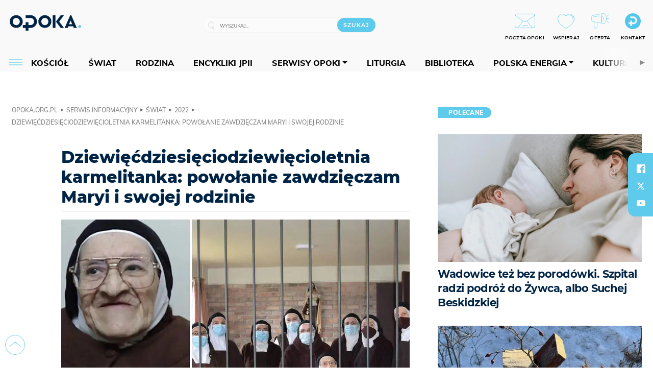

--- FILE ---
content_type: text/html; charset=utf-8
request_url: https://opoka.org.pl/News/Swiat/2022/dziewiecdziesieciodziewiecioletnia-zakonnica-powolanie
body_size: 25326
content:
<!DOCTYPE html PUBLIC "-//W3C//DTD XHTML 1.0 Transitional//EN" "http://www.w3.org/TR/xhtml1/DTD/xhtml1-transitional.dtd">
<html xmlns="http://www.w3.org/1999/xhtml">
<head>

	<meta http-equiv="Content-Type" content="text/html; charset=utf-8" />
	<meta http-equiv="Content-Language" content="pl" />
	<meta http-equiv="X-UA-Compatible" content="IE=edge" />
	<title>Dziewięćdziesięciodziewięcioletnia karmelitanka: powołanie...</title>
			<meta name="author" content="Fundacja Opoka">
		<meta name="generator" content="opoka.org.pl">
		<meta property="og:site_name" content="Fundacja Opoka">

	<meta http-equiv="refresh" content="3600">
			<meta moj="test">
		<link rel="stylesheet" type="text/css" href="/static/themes/opoka-2021/service.min.css?_=l5VIowEXl9f3WPecTHwyw"/>
		<link href="https://fonts.googleapis.com/css?family=Open+Sans:300,400,600,700,800&amp;subset=latin-ext&amp;display=swap" rel="stylesheet" />		<link href="https://fonts.googleapis.com/css?family=Merriweather:300,300i,700,700i&amp;subset=latin-ext&amp;display=swap" rel="stylesheet" />		<style type="text/css">@font-face {font-family: 'Montserrat-regular';font-display: swap;src:  url('/static/themes/opoka-2021/fonts/gn-fonts/Montserrat-SemiBold.ttf') format('truetype');font-weight: normal;font-style: normal;}@font-face {font-family: 'Montserrat-bold';font-display: swap;src:  url('/static/themes/opoka-2021/fonts/gn-fonts/Montserrat-ExtraBold.ttf') format('truetype');font-weight: 700;font-style: normal;}@font-face {font-family: 'Montserrat-semibold';font-display: swap;src:  url('/static/themes/opoka-2021/fonts/gn-fonts/Montserrat-Bold.ttf') format('truetype');font-weight: 600;font-style: normal;}@font-face {font-family: 'Montserrat-light';font-display: swap;src:  url('/static/themes/opoka-2021/fonts/gn-fonts/Montserrat-Light.ttf') format('truetype');font-weight: 300;font-style: normal;}@font-face {font-family: 'Montserrat-extralight';font-display: swap;src:  url('/static/themes/opoka-2021/fonts/gn-fonts/Montserrat-ExtraLight.ttf') format('truetype');font-weight: 200;font-style: normal;}@font-face {font-family: 'Mulish-regular';font-display: swap;src:  url('/static/themes/opoka-2021/fonts/gn-fonts/Mulish-SemiBold.ttf') format('truetype');font-weight: normal;font-style: normal;}@font-face {font-family: 'Mulish-bold';font-display: swap;src:  url('/static/themes/opoka-2021/fonts/gn-fonts/Mulish-ExtraBold.ttf') format('truetype');font-weight: 700;font-style: normal;}@font-face {font-family: 'Mulish-semibold';font-display: swap;src:  url('/static/themes/opoka-2021/fonts/gn-fonts/Mulish-Bold.ttf') format('truetype');font-weight: 600;font-style: normal;}@font-face {font-family: 'Mulish-light';font-display: swap;src:  url('/static/themes/opoka-2021/fonts/gn-fonts/Mulish-Light.ttf') format('truetype');font-weight: 300;font-style: normal;}@font-face {font-family: 'icomoon';src: url("/static/themes/opoka-2021/fonts/gn-fonts/icomoon.eot?mdgbxd");src: url("/static/themes/opoka-2021/fonts/gn-fonts/icomoon.eot?mdgbxd#iefix") format("embedded-opentype"), url("/static/themes/opoka-2021/fonts/gn-fonts/icomoon.ttf?mdgbxd") format("truetype"), url("/static/themes/opoka-2021/fonts/gn-fonts/icomoon.woff?mdgbxd") format("woff"), url("/static/themes/opoka-2021/fonts/gn-fonts/icomoon.svg?mdgbxd#icomoon") format("svg");font-weight: normal;font-style: normal;}</style>		<script src="/static/themes/opoka-2021/js/opoka.js"></script>

		

	<script type='text/javascript'>
			window.CookieMsgVersion = 3;
		window.PrivacyPolicyContentURL = "/_int/welcome-message";
		var wre={"web":{},"api":{"DEBUG":false,"ReportProblem":null,"GetHelp":null,"LoginLayer":null,"ReportJSWarns":false,"migrateMute":true,"ServiceWorker":"/static/js/sw.min.js"}};
		wre.Ready=function(cb){};
		wre.EmitDone=function(cb){};
		wre.IncReqScripts=function(){wre._req_scripts++};
		wre._req_scripts=0;
		wre.api.MOBILE=false;
		(function() {
			"use strict";
			var readyList=[],readyFired=false,inst=false,d=document;
			function ready(){if(!readyFired){readyFired=true;for(var i=0;i<readyList.length;i++){readyList[i].fn.call(window,readyList[i].ctx);}readyList=null;}};
			wre.Ready=function(callback,context){if(readyFired||!wre._req_scripts){setTimeout(function(){callback(context);},1);return;}else{readyList.push({fn:callback,ctx:context});}};
			wre.EmitDone=function(){wre._req_scripts--;if(wre._req_scripts <= 0){ready();}};
		})();
		
	</script>
			<script type="text/javascript" src="//static.opw.pl/static/js/desktop.min.js?_=_xKyf4PBjIkypB5cp94rXw"></script>
			<script>wre.IncReqScripts(); wre.recaptcha_v3_key="6LcwOuwUAAAAAKq9wIGoW2B5ey8UAQjuipIUAvZT";</script>
			<script src="https://www.google.com/recaptcha/api.js?render=6LcwOuwUAAAAAKq9wIGoW2B5ey8UAQjuipIUAvZT" async onload="wre.EmitDone()"></script>
		<script type="text/javascript">
			$(document).on("mobileinit", function () {
				$.mobile.ajaxEnabled = false;
			});
		</script>

	<script type="text/javascript">
	/* <![CDATA[ */
		wre.api.SERVICE_ROOT = "/";
		wre.api.ReportProblem = "x9b5327ec.xff17b375";
		wre.api.GetHelp = "x014234ef.x09b49125";
		wre.api.LoginLayer = "xedcfe968.x2b43a516";
		wre.api.ReportAbuse = "x9b5327ec.x3d8cf562";
		wre.api.UserInfoTooltip = "xedcfe968.x62ac0126";
		wre.api.NewMessage = "xedcfe968.xeda7861c";
		wre.api.AddFriend = "xedcfe968.xd4d39bc2";
		wre.api.ManageFollowers = "x52c6d494.x6ed3e580";
		wre.api.Sink = "/sink";
		wre.api.Logout = "x2983bb04.x8d97e42a";
		wre.api.CommentVote = "x52c6d494.x70f961d2";
		wre.api.CommentAbuse = "x52c6d494.xba877c6c";
		wre.api.Adverts = true;
		wre.api.AdvertsDFPAsync = true;
		wre.api.SessionKey = "wiara_sid";
		wre.api.CookiePrefix = "";
		wre.api.WidgetsFrame = 3;
		wre.api.community = {};


		wre.includes = {};
			wre.includes.player = ["//static.opw.pl/static/js/player-audio.min.js?_=DbqkyN6fmGisRAfVDxmjVg"];
			wre.includes.mejs = ["//static.opw.pl/static/js/jquery/mejs/build-4.2.9/mediaelement-and-player.min.js?_=rJ6hiWug6GJG9U_yXnqA"];
			wre.includes.webevents = ["//static.opw.pl/static/js/websocket-client.min.js?_=GnJe552nb1ub1uNOYL2BrQ"];
	/* ]]> */
	</script>
		
<script type="text/javascript">
/* <![CDATA[ */
			(function(i,s,o,g,r,a,m){i['GoogleAnalyticsObject']=r;i[r]=i[r]||function(){
			(i[r].q=i[r].q||[]).push(arguments)},i[r].l=1*new Date();a=s.createElement(o),
			m=s.getElementsByTagName(o)[0];a.async=1;a.src=g;m.parentNode.insertBefore(a,m)
			})(window,document,'script','//www.google-analytics.com/analytics.js','ga');
											ga('create', "UA-1545293-3", {
					cookieDomain: ".opoka.org.pl",
					legacyCookieDomain: ".opoka.org.pl"
				});
				ga('send', 'pageview');

			ga('set', 'anonymizeIp', true);
	
/* ]]> */
</script>

				
<script type="text/javascript">
/* <![CDATA[ */

			(function(w,d,s,l,i){w[l]=w[l]||[];w[l].push({'gtm.start': new Date().getTime(),event:'gtm.js'});var f=d.getElementsByTagName(s)[0], j=d.createElement(s),dl=l!='dataLayer'?'&l='+l:'';j.async=true;j.src= 'https://www.googletagmanager.com/gtm.js?id='+i+dl;f.parentNode.insertBefore(j,f); })(window,document,'script','dataLayer',"GTM-WSDZHX82");
		
/* ]]> */
</script>

		
			<script type="text/javascript" src="/static/js/browser-update.min.js?_=15260" async="async" defer="defer"></script>

	<link href="https://opoka.org.pl/rss/rtr/1ecf4.Co-nowego-w-serwisie" type="application/atom+xml" title="Co nowego w serwisie" rel="alternate" />
<link rel="apple-touch-icon" sizes="57x57" href="//static.opw.pl/files/21.bkt/04/07/791000_DSo9_1200opoka_C57x57-6PLLs1.jpg.webp?conv=I2QDAAAAADkAOQA9-TRt"/>
<link rel="apple-touch-icon" sizes="114x114" href="//static.opw.pl/files/21.bkt/04/07/791000_DSo9_1200opoka_C114x114-Eyz6U2.jpg.webp?conv=I2QDAAAAAHIAcgCbGid1"/>
<link rel="apple-touch-icon" sizes="72x72" href="//static.opw.pl/files/21.bkt/04/07/791000_DSo9_1200opoka_C72x72-HRLHG3.jpg.webp?conv=I2QDAAAAAEgASADFVcpt"/>
<link rel="apple-touch-icon" sizes="144x144" href="//static.opw.pl/files/21.bkt/04/07/791000_DSo9_1200opoka_C144x144-8aYj52.jpg.webp?conv=I2QDAAAAAJAAkAAaMTZV"/>
<link rel="apple-touch-icon" sizes="60x60" href="//static.opw.pl/files/21.bkt/04/07/791000_DSo9_1200opoka_C60x60-UQgYx1.jpg.webp?conv=I2QDAAAAADwAPAB-Nvxo"/>
<link rel="apple-touch-icon" sizes="120x120" href="//static.opw.pl/files/21.bkt/04/07/791000_DSo9_1200opoka_C120x120-BlR3a1.jpg.webp?conv=I2QDAAAAAHgAeADxs6qg"/>
<link rel="apple-touch-icon" sizes="76x76" href="//static.opw.pl/files/21.bkt/04/07/791000_DSo9_1200opoka_C76x76-SjUj64.jpg.webp?conv=I2QDAAAAAEwATAAVkjby"/>
<link rel="apple-touch-icon" sizes="152x152" href="//static.opw.pl/files/21.bkt/04/07/791000_DSo9_1200opoka_C152x152-PCIHC2.jpg.webp?conv=I2QDAAAAAJgAmADPp3K8"/>
<link rel="apple-touch-icon" sizes="180x180" href="//static.opw.pl/files/21.bkt/04/07/791000_DSo9_1200opoka_C180x180-GXKG12.jpg.webp?conv=I2QDAAAAALQAtAC0XRDM"/>
<link rel="icon" type="image/png" sizes="192x192" href="//static.opw.pl/files/21.bkt/04/07/791000_DSo9_1200opoka_C192x192-xEBz61.png.webp?conv=JGQDAAAAAMAAwADbdE2x"/>
<link rel="manifest" href="https://opoka.org.pl/manifest.webmanifest.json"/>
<meta name="msapplication-TileColor" content="#da532c"/>
<meta name="theme-color" content="#ffffff"/>
<link rel="shortcut icon" href="/static/themes/opoka-2021/favicon.ico?v=pvUved2eIkM26sJJVoxzrg" type="image/x-icon" />

	<meta property="fb:app_id" content="1195403274204658"/>

		

							<meta name="description" content="Zakonnica klauzurowa, która od niemal 80 lat służy Bogu w klasztorze w Chile mówi o swoim życiu: &#34;minęło tak szybko. W wieku 99 lat mogę powiedzieć, że..."/>
					<meta property="og:type" content="article"/>
					<meta property="og:title" content="Dziewięćdziesięciodziewięcioletnia karmelitanka: powołanie..."/>
					<meta property="og:description" content="Zakonnica klauzurowa, która od niemal 80 lat służy Bogu w klasztorze w Chile mówi o swoim życiu: &#34;minęło tak szybko. W wieku 99 lat mogę powiedzieć, że..."/>
					<meta property="og:url" content="https://opoka.org.pl/News/Swiat/2022/dziewiecdziesieciodziewiecioletnia-zakonnica-powolanie"/>
					<meta property="article:section" content="Religion"/>
					<meta property="article:published_time" content="2022-06-18T11:57:41Z"/>
					<meta property="article:modified_time" content="2022-06-18T12:00:28Z"/>
					<meta property="article:tag" content="RODZINA"/>
					<meta property="article:tag" content="POWOŁANIE"/>
					<meta property="article:tag" content="KARMEL"/>
					<meta property="article:tag" content="KARMELITANKA BOSA"/>
					<meta property="article:author" content="MG"/>
							<meta property="og:image" content="https://static.opw.pl/files/22.bkt/06/18/546157_J3K1_20220618karmel_C1200x1200-uji843.png.webp?conv=JGQFAAAABLAEsABORW70"/>
					<meta property="og:image:src" content="https://static.opw.pl/files/22.bkt/06/18/546157_J3K1_20220618karmel_C1200x1200-uji843.png.webp?conv=JGQFAAAABLAEsABORW70"/>
					<meta property="og:image:type" content="image/png"/>
					<meta property="og:image:alt" content=""/>
					<meta property="og:image:width" content="900"/>
					<meta property="og:image:height" content="500"/>
					<meta name="twitter:card" content="summary_large_image"/>
					<meta name="twitter:site" content="@opokapl"/>
					<meta name="twitter:title" content="Dziewięćdziesięciodziewięcioletnia karmelitanka: powołanie..."/>
					<meta name="twitter:description" content="Zakonnica klauzurowa, która od niemal 80 lat służy Bogu w klasztorze w Chile mówi o swoim życiu: &#34;minęło tak szybko. W wieku 99 lat mogę powiedzieć, że jestem szczęśliwa jako karmelitanka&#34;"/>
					<meta property="twitter:image" content="https://static.opw.pl/files/22.bkt/06/18/546157_J3K1_20220618karmel_C1200x1200-uji843.png.webp?conv=JGQFAAAABLAEsABORW70"/>
					<meta property="twitter:image:src" content="https://static.opw.pl/files/22.bkt/06/18/546157_J3K1_20220618karmel_C1200x1200-uji843.png.webp?conv=JGQFAAAABLAEsABORW70"/>
					<meta property="twitter:image:type" content="image/png"/>
					<meta property="twitter:image:alt" content=""/>
					<meta property="twitter:image:width" content="900"/>
					<meta property="twitter:image:height" content="500"/>
					<meta property="og:image" content="https://static.opw.pl/files/21.bkt/04/07/791000_DSo9_1200opoka_C1200x1200-fxn283.png.webp?conv=JGQFAAAABLAEsABuEiV9"/>
					<meta property="og:image:src" content="https://static.opw.pl/files/21.bkt/04/07/791000_DSo9_1200opoka_C1200x1200-fxn283.png.webp?conv=JGQFAAAABLAEsABuEiV9"/>
					<meta property="og:image:width" content="1200"/>
					<meta property="og:image:height" content="1200"/>
					<meta property="og:image:type" content="image/png"/>
					<meta property="og:image:alt" content="Opoka"/>
					<meta property="og:site_name" content="opoka.org.pl"/>
<script type="application/ld+json">{"@context": "https://schema.org", "url": "https://opoka.org.pl/News/Swiat/2022/dziewiecdziesieciodziewiecioletnia-zakonnica-powolanie", "name": "Dziewi\u0119\u0107dziesi\u0119ciodziewi\u0119cioletnia karmelitanka: powo\u0142anie...", "@type": "NewsArticle", "mainEntityOfPage": {"@type": "WebPage", "@id": ""}, "keywords": "RODZINA, POWO\u0141ANIE, KARMEL, KARMELITANKA BOSA", "dateCreated": "2022-06-18T11:51:16.035476", "dateModified": "2022-06-18T12:00:28.494257", "description": "Zakonnica klauzurowa, kt\u00f3ra od niemal 80 lat s\u0142u\u017cy Bogu w klasztorze w Chile m\u00f3wi o swoim \u017cyciu: \"min\u0119\u0142o tak szybko. W wieku 99 lat mog\u0119 powiedzie\u0107, \u017ce...", "datePublished": "2022-06-18T11:57:41", "image": ["https://static.opw.pl/files/22.bkt/06/18/546157_J3K1_20220618karmel_C1200x1200-uji843.png.webp?conv=JGQFAAAABLAEsABORW70"], "headline": "Dziewi\u0119\u0107dziesi\u0119ciodziewi\u0119cioletnia karmelitanka: powo\u0142anie...", "author": {"@type": "Person", "name": "MG"}}</script>
		<meta name="keywords" content="RODZINA,POWOŁANIE,KARMEL,KARMELITANKA BOSA,opoka"/>
	<meta name="msapplication-config" content="none"/>
</head>
<body id="body"  class="app-ObjectsListing">
			<noscript><iframe src="https://www.googletagmanager.com/ns.html?id=GTM-WSDZHX82" height="0" width="0" style="display:none;visibility:hidden"></iframe></noscript>












		
	<div id="fb-root"></div>
	<script>
	window.fbAsyncInit=function() {FB.init({appId:"1195403274204658",xfbml:true,version:'v2.9'});};
	(function(d, s, id) {
		var js, fjs = d.getElementsByTagName(s)[0];
		if (d.getElementById(id)) return;
		js = d.createElement(s); js.id = id; js.async=1;
		js.src = "//connect.facebook.net/pl_PL/sdk.js";
		fjs.parentNode.insertBefore(js, fjs);
		}(document, 'script', 'facebook-jssdk'));
	</script>

		
			

<div id="w">


<div id="NewReleaseLayer" style="display:none">
	<a href="#" class="BtnClose" style="font-size:16px">Powrót do strony</a>
	<div class="Content"></div>
</div>

					
				





		<div class="wp-bd webpart-wrap-layout wp-el" >




	<div class=" layout-1" style="width: 100%; clear:both">
	<div class="c1 LayoutColumn Col0">
		





		<div class="wp-bd webpart-wrap-layout_column wp-el" >






		<div class="wp-bd webpart-wrap-raw_html wp-el" >
<meta name="viewport" content="width=device-width, initial-scale=1"> </meta>
	
		</div>






		<div class="wp-bd webpart-wrap-HeaderWithMenu wp-el" >









<div id="topHead" class="layout-1200 d-flex justify-content-between">

	<div class="navBox">

			<form class="search" method="get" id="search_form" action="/wyszukaj/wyrazy">
				<button class="search__button SearchButton icon-search-light" type="button" data-role="none">Wyszukiwarka</button>
				<div class="search__content">
					<input type="text" data-role="none" class="search__input" name="q" class="input" placeholder="Wyszukaj..." value="" />
					<input type="submit" data-role="none" class="search__submit" id="search" value="szukaj" data-width="233" />
				</div>
			</form>

		<div class="nav-dropdown nav-login-box">
				<a href="" class="nav-login-box__toggler DropdownToggler icon-avatar">twój profil</a>

			<div class="nav-dropdown__inner">
			<div class="nav-dropdown-header">PROFIL UŻYTKOWNIKA</div>
					<div class="nav-login-box__login">
						<div class="nav-login-box__header">
							Wygląda na to, że nie jesteś jeszcze zalogowany.
						</div>
	
						<div id="l">
							<div class="l1"><a href="https://moja.opoka.org.pl/" class="b show-layer-login" title="zaloguj się">zaloguj się</a></div>
						</div>
					</div>
			</div>
		</div>

			<ul>
				
				<li class="lks_img" style="display: inline-block">
					<a href="https://poczta1.opoka.org.pl/roundcube">
							<span><img src="//static.opw.pl/files/devs-debug/thlawiczka/398312_bj7U_Screenshot_20210111_215130.jpeg" alt="" /></span>
							<br/>
						<span>POCZTA OPOKI</span>
					</a>
				</li>
				
				<li class="lks_img" style="display: inline-block">
					<a href="https://opoka.org.pl/Wsparcie">
							<span><img src="//static.opw.pl/files/devs-debug/thlawiczka/398391_MP1P_Screenshot_20210111_215304.jpeg" alt="" /></span>
							<br/>
						<span>WSPIERAJ</span>
					</a>
				</li>
				
				<li class="lks_img" style="display: inline-block">
					<a href="https://opoka.org.pl/Oferta">
							<span><img src="//static.opw.pl/files/devs-debug/thlawiczka/398378_QPdk_Screenshot_20210111_215253.jpeg" alt="" /></span>
							<br/>
						<span>OFERTA</span>
					</a>
				</li>
				
				<li class="lks_img" style="display: inline-block">
					<a href="https://opoka.org.pl/Kontakt">
							<span><img src="//static.opw.pl/files/21.bkt/11/15/977398_tdCT_opokamalys.png" alt="" /></span>
							<br/>
						<span>KONTAKT</span>
					</a>
				</li>
			</ul>

	
		<div class="service-header">
			<div class="layout-1200">
				
					<a href="https://opoka.org.pl" class="theme-logo">
					<img src="/static/themes/opoka-2021/images/logo.png" alt="logoSvg"/>
					</a>
			</div>
		</div>


		<div class="mobile-menu Menu">
			<button class="mobile-menu__button MenuButton icon-menu" data-role="none" style="background: #878988;""></button>
			<div class="mobile-menu__content">

				
				
				
						
						<ul class="menu level-0" data-static-menu="true" data-menu-page-size="5">
								
								<li class="">
										<a href="" class=" has-submenu"><span_>News</span_></a>

										
						
						<ul class="level-1">
								
								<li class="">
										<a href="https://opoka.org.pl/Zycie-kosciola" class=""><span_>Kościół</span_></a>

										
				
								</li>
								
								<li class="">
										<a href="/News/Polska" class=""><span_>Polska</span_></a>

										
				
								</li>
								
								<li class="">
										<a href="/News/Swiat/Najnowsze" class=""><span_>Świat</span_></a>

										
				
								</li>
								
								<li class="">
										<a href="https://gospodarka.opoka.org.pl/" class=""><span_>Gospodarka</span_></a>

										
				
								</li>
								
								<li class="">
										<a href="/Papieze" class=""><span_>Papieże</span_></a>

										
				
								</li>
								
								<li class="">
										<a href="/Rodzina" class=""><span_>Rodzina</span_></a>

										
				
								</li>
								
								<li class="">
										<a href="/Spoleczenstwo" class=""><span_>Społeczeństwo</span_></a>

										
				
								</li>
								
								<li class="">
										<a href="https://opoka.org.pl/wyszukaj/tag/132.KULTURA" class=""><span_>Kultura</span_></a>

										
				
								</li>
						</ul>
				
								</li>
								
								<li class="">
										<a href="" class=" has-submenu"><span_>Serwisy Opoki</span_></a>

										
						
						<ul class="level-1">
								
								<li class="">
										<a href="/Biblioteka" class=""><span_>Biblioteka</span_></a>

										
				
								</li>
								
								<li class="">
										<a href="https://opoka.org.pl/liturgia" class=""><span_>Liturgia</span_></a>

										
				
								</li>
								
								<li class="">
										<a href="/Dobroczynnosc" class=""><span_>Dobroczynność</span_></a>

										
				
								</li>
								
								<li class="">
										<a href="/Duszpasterstwo" class=""><span_>Duszpasterstwo</span_></a>

										
				
								</li>
								
								<li class="">
										<a href="https://gospodarka.opoka.org.pl/" class=""><span_>Encykliki JPII</span_></a>

										
				
								</li>
								
								<li class="">
										<a href="/Misje" class=""><span_>Misje i ewangelizacja</span_></a>

										
				
								</li>
								
								<li class="">
										<a href="/Nauczanie-papieskie" class=""><span_>Nauczanie papieskie</span_></a>

										
				
								</li>
								
								<li class="">
										<a href="/Pielgrzymki-i-sanktuaria" class=""><span_>Pielgrzymki i sanktuaria</span_></a>

										
				
								</li>
								
								<li class="">
										<a href="/Pro-life" class=""><span_>Pro-life</span_></a>

										
				
								</li>
								
								<li class="">
										<a href="/Sakramenty-modlitwa" class=""><span_>Sakramenty i modlitwa</span_></a>

										
				
								</li>
								
								<li class="">
										<a href="/Wiara" class=""><span_>Wiara</span_></a>

										
				
								</li>
								
								<li class="">
										<a href="/Zdrowie" class=""><span_>Zdrowie i styl życia</span_></a>

										
				
								</li>
						</ul>
				
								</li>
								
								<li class="">
										<a href="" class=" has-submenu"><span_>Serwisy dedykowane</span_></a>

										
						
						<ul class="level-1">
								
								<li class="">
										<a href="https://opoka.org.pl/Caritas-Polska" class=""><span_>Caritas Polska</span_></a>

										
				
								</li>
								
								<li class="">
										<a href="https://opoka.org.pl/Ratuj-zycie" class=""><span_>Ratuj życie</span_></a>

										
				
								</li>
								
								<li class="">
										<a href="https://opoka.org.pl/Trzezwosc-narodu" class=""><span_>Trzeźwość narodu</span_></a>

										
				
								</li>
								
								<li class="">
										<a href="https://opoka.org.pl/Opoka-rodzinnego-budzetu" class=""><span_>Opoka rodzinnego budżetu</span_></a>

										
				
								</li>
								
								<li class="">
										<a href="https://sponsorowane.opoka.org.pl" class=""><span_>Materiały PAP</span_></a>

										
				
								</li>
								
								<li class="">
										<a href="https://opoka.org.pl/Polska-energia-Wyszynski" class=""><span_>Polska energia – kard. Wyszyński</span_></a>

										
				
								</li>
								
								<li class="">
										<a href="https://opoka.org.pl/Polska-energia-Kolbe" class=""><span_>Polska energia – o. Kolbe</span_></a>

										
				
								</li>
								
								<li class="">
										<a href="https://opoka.org.pl/Polska-energia-Ratuje-czlowieka" class=""><span_>Polska energia – Ratuję człowieka</span_></a>

										
				
								</li>
								
								<li class="">
										<a href="https://gospodarka.opoka.org.pl/" class=""><span_>Gospodarka na Opoce</span_></a>

										
				
								</li>
						</ul>
				
								</li>
								
								<li class="">
										<a href="/Fundacja" class=" has-submenu"><span_>O Fundacji</span_></a>

										
						
						<ul class="level-1">
								
								<li class="">
										<a href="/Fundacja/Zespol" class=""><span_>Zespół</span_></a>

										
				
								</li>
								
								<li class="">
										<a href="/Fundacja/Wladze" class=""><span_>Władze</span_></a>

										
				
								</li>
								
								<li class="">
										<a href="/Fundacja/Historia" class=""><span_>Historia</span_></a>

										
				
								</li>
								
								<li class="">
										<a href="https://opoka.org.pl/Patronat" class=""><span_>Patronat</span_></a>

										
				
								</li>
								
								<li class="">
										<a href="/Partnerzy" class=""><span_>Partnerzy</span_></a>

										
				
								</li>
								
								<li class="">
										<a href="/Kontakt" class=""><span_>Kontakt</span_></a>

										
				
								</li>
						</ul>
				
								</li>
								
								<li class="">
										<a href="" class=" has-submenu"><span_>submenu-socials</span_></a>

										
						
						<ul class="level-1">
								
								<li class="">
										<a href="" class=""><span_>dołącz do społeczności opoka.org.pl</span_></a>

										
				
								</li>
								
								<li class="">
										<a href="" class=""><span_>social-email</span_></a>

										
				
								</li>
								
								<li class="">
										<a href="" class=""><span_>social-not</span_></a>

										
				
								</li>
								
								<li class="">
										<a href="" class=""><span_>social-insta</span_></a>

										
				
								</li>
								
								<li class="">
										<a href="https://www.youtube.com/@portalopoka" class=""><span_>social-youtube</span_></a>

										
				
								</li>
								
								<li class="">
										<a href="https://x.com/opokapl" class=""><span_>social-twitter</span_></a>

										
				
								</li>
								
								<li class="">
										<a href="https://www.facebook.com/opokaorgpl" class=""><span_>social-facebook</span_></a>

										
				
								</li>
						</ul>
				
								</li>
								
								<li class="">
										<a href="" class=" has-submenu"><span_>submenu-footer</span_></a>

										
						
						<ul class="level-1">
								
								<li class="">
										<a href="/Kontakt" class=""><span_>Kontakt</span_></a>

										
				
								</li>
								
								<li class="">
										<a href="https://opoka.org.pl/Patronat" class=""><span_>Patronat</span_></a>

										
				
								</li>
								
								<li class="">
										<a href="/Prywatnosc" class=""><span_>Polityka Prywatności</span_></a>

										
				
								</li>
								
								<li class="">
										<a href="/Regulamin" class=""><span_>Regulamin</span_></a>

										
				
								</li>
								
								<li class="">
										<a href="/Reklama" class=""><span_>Reklama</span_></a>

										
				
								</li>
						</ul>
				
								</li>
						</ul>
				
			</div>
		</div>

	</div>

</div>


<div class="menuWrapper">
		
			
			<div class="layout-group-name menuBox" style="display:block">
					
					

				<ul class="LayoutsGroupsHdr menu level-0" data-static-menu="true" data-menu-page-size="5">

					

						
						<li class="">
								<a href="/Zycie-kosciola" class=""><span>Kościół</span></a>
								


								</li>
						
						<li class="">
								<a href="/News/Swiat/Najnowsze" class=""><span>Świat</span></a>
								


								</li>
						
						<li class="">
								<a href="/Rodzina" class=""><span>Rodzina</span></a>
								


								</li>
						
						<li class="">
								<a href="https://opoka.org.pl/Encykliki-audio" class=""><span>Encykliki JPII</span></a>
								


								</li>
						
						<li class="">
								<a href="" class=" has-submenu"><span>Serwisy Opoki</span></a>
								

				<ul class="level-1">

					

						
						<li class="">
								<a href="/Dobroczynnosc" class=""><span>Dobroczynność</span></a>
								


								</li>
						
						<li class="">
								<a href="/Duszpasterstwo" class=""><span>Duszpasterstwo</span></a>
								


								</li>
						
						<li class="">
								<a href="/Misje" class=""><span>Misje i ewangelizacja</span></a>
								


								</li>
						
						<li class="">
								<a href="/Nauczanie-papieskie" class=""><span>Nauczanie papieskie</span></a>
								


								</li>
						
						<li class="">
								<a href="/Pielgrzymki-i-sanktuaria" class=""><span>Pielgrzymki i sanktuaria</span></a>
								


								</li>
						
						<li class="">
								<a href="/Pro-life" class=""><span>Pro-life</span></a>
								


								</li>
						
						<li class="">
								<a href="/Sakramenty-modlitwa" class=""><span>Sakramenty i modlitwa</span></a>
								


								</li>
						
						<li class="">
								<a href="/Spoleczenstwo" class=""><span>Społeczeństwo</span></a>
								


								</li>
						
						<li class="">
								<a href="/Wiara" class=""><span>Wiara</span></a>
								


								</li>
						
						<li class="">
								<a href="/Zdrowie" class=""><span>Zdrowie i styl życia</span></a>
								


								</li>
				</ul>

								</li>
						
						<li class="">
								<a href="https://opoka.org.pl/liturgia" class=""><span>Liturgia</span></a>
								


								</li>
						
						<li class="">
								<a href="/Biblioteka" class=""><span>Biblioteka</span></a>
								


								</li>
						
						<li class="">
								<a href="" class=" has-submenu"><span>Polska energia</span></a>
								

				<ul class="level-1">

					

						
						<li class="">
								<a href="https://opoka.org.pl/Polska-energia-Wyszynski" class=""><span>Kard. Wyszyński</span></a>
								


								</li>
						
						<li class="">
								<a href="https://opoka.org.pl/Polska-energia-Kolbe" class=""><span>O. Kolbe</span></a>
								


								</li>
						
						<li class="">
								<a href="https://opoka.org.pl/Polska-energia-Ratuje-czlowieka" class=""><span>Ratuję człowieka</span></a>
								


								</li>
				</ul>

								</li>
						
						<li class="">
								<a href="https://opoka.org.pl/wyszukaj/tag/132.KULTURA" class=""><span>Kultura</span></a>
								


								</li>
						
						<li class="">
								<a href="/Papieze" class=""><span>Papieże</span></a>
								


								</li>
						
						<li class="">
								<a href="" class=" has-submenu"><span>Serwisy dedykowane</span></a>
								

				<ul class="level-1">

					

						
						<li class="">
								<a href="https://opoka.org.pl/Caritas-Polska" class=""><span>Caritas Polska</span></a>
								


								</li>
						
						<li class="">
								<a href="https://opoka.org.pl/Ratuj-zycie" class=""><span>Ratuj życie</span></a>
								


								</li>
						
						<li class="">
								<a href="https://opoka.org.pl/Trzezwosc-narodu" class=""><span>Trzeźwość narodu</span></a>
								


								</li>
						
						<li class="">
								<a href="https://opoka.org.pl/Opoka-rodzinnego-budzetu" class=""><span>Opoka rodzinnego budżetu</span></a>
								


								</li>
						
						<li class="">
								<a href="https://sponsorowane.opoka.org.pl" class=""><span>Materiały PAP</span></a>
								


								</li>
						
						<li class="">
								<a href="https://gospodarka.opoka.org.pl/" class=""><span>Gospodarka na Opoce</span></a>
								


								</li>
				</ul>

								</li>
						
						<li class="">
								<a href="https://opoka.org.pl/Patronat" class=""><span>Patronat</span></a>
								


								</li>
						
						<li class="">
								<a href="/Fundacja" class=" has-submenu"><span>O Fundacji</span></a>
								

				<ul class="level-1">

					

						
						<li class="">
								<a href="/Fundacja/Zespol" class=""><span>Zespół</span></a>
								


								</li>
						
						<li class="">
								<a href="/Fundacja/Wladze" class=""><span>Władze</span></a>
								


								</li>
						
						<li class="">
								<a href="/Fundacja/Historia" class=""><span>Historia</span></a>
								


								</li>
						
						<li class="">
								<a href="/Partnerzy" class=""><span>Partnerzy</span></a>
								


								</li>
						
						<li class="">
								<a href="/Kontakt" class=""><span>Kontakt</span></a>
								


								</li>
				</ul>

								</li>
				</ul>

					</div>
		

</div>



<script type="text/javascript">
/* <![CDATA[ */

$(function(){

	wre.web.InstallMobileHeader();
	wre.web.InstallLayoutGroups();

});

/* ]]> */
</script>


	
		</div>






		<div class="wp-bd webpart-wrap-raw_html wp-el" >
<script type="text/javascript">const navButton = document.querySelector('.nav-login-box');
navButton.remove();
window.addEventListener("load", function(){document.querySelector('.sekcja.kolor_szat').remove()}) 
</script>
	
		</div>






		<div class="wp-bd webpart-wrap-raw_html wp-el" >
<script type='text/javascript' src='https://ads.opoka.org.pl/www/delivery/spcjs.php?id=7&amp;block=1'></script>
	
		</div>






		<div class="wp-bd webpart-wrap-raw_html wp-el" >
<ins data-revive-zoneid="56" data-revive-id="73df20f3e292167bb718c46097eaadd6"></ins>

	
		</div>






		<div class="wp-bd webpart-wrap-raw_html wp-el" >
<style>
.app_document.doc_type_20 .txt h4 {
font-size: 1rem;
}
/*mobileObjectsList*/
.webpart-wrap-Objects .im-170x120 li a {
    display: flex;
}
.webpart-wrap-Objects .im-170x120 li a img {
    width: 120px;
    height: 80px;
    min-height: 80px;
    max-width: 120px;
}
.webpart-wrap-Objects .im-170x120 li a .imgBox {
    margin-right: 15px;
}
.webpart-wrap-Objects .im-170x120 li a span.h.hnTitle strong.sb {
    font: normal normal 600 14px / 140% Montserrat-semibold, sans-serif;
    margin-top: -2px;
    margin-bottom: auto;
}
/*end mobileObjectsList*/
.webpart-bg-BEC5BE {
    background-color: #f9f9f9;
}
.txt .cm-text span.cm-i-p {
    padding: 0;
    position: static;
    background: transparent;
    margin: 0;
    text-align: left;
    font: 13px / 16px Montserrat-regular, sans-serif;
    letter-spacing: 0;
    color: #000;
}
.app_document.doc_type_lit .sekcja.jeden .subsec[class*="czyt"] {
    padding-top: 12px;
    padding-bottom: 12px;
    border-top: 1px solid #ddd;
    font: normal normal 600 14px / 18px Mulish-semibold, sans-serif;
    letter-spacing: 0;
    color: var(--opoka-color-002445);
    margin-bottom: 0;
}
.app_document.doc_type_lit .sekcja.jeden .subsec[class*="czyt"]   div {
font:normal normal 800 14px/18px Mulish-bold,sans-serif;
}
@media(min-width: 768px) {
.txt__wrapper .txt__content {
min-width: 601px;
}}
.sourceNotePap.PAP {
    text-align: left;
font: normal normal normal 18px/140% Mulish-regular,sans-serif !important;
    font-style: italic !important;
}
.txt__content >p:not(.PAP.sourceNotePap), .txt__content>p:not(.PAP) {
  font: normal normal normal 18px/140% Mulish-regular,sans-serif !important;
}
.PAP > p {
font-size: 0.7em !important;
font-style: italic !important;
}
.sourceNotePap {
display: flex;
align-items: center;
font-size: 0.7em !important;
}
.txt .txt__lead > p {
  font: normal normal 18px/120% Montserrat-semibold,sans-serif !important;
}
.att-gallery-audio .txt__content .txt__rich-area p em a, .txt__wrapper .txt__content .txt__rich-area p em a {
font-style: italic;
color: #878988 !important;
font-family: 'mulish-regular', sans-serif;
font-weight: 700;
font-size: 18px;
}
.txt__wrapper .txt__content .txt__rich-area p em a:hover, .att-gallery-audio .txt__content .txt__rich-area p em a:hover {color: #5ecaec !important;}

.txt__wrapper .txt__content .txt__rich-area p em a::before, .txt__wrapper .txt__content .txt__rich-area p em a::after {
display: none;
}
.wp-has-title .cf.cN_opoka1::before {
min-width: 16px;
}
.txt .doc-source .s::before {
  margin-right: 6px;
}
.di_dr.imageContent {
   display: none;
}
.app_document.doc_type_13 .txt .doc-gallery {
width: 100%;
height: 100%;
order: 5;
}
.app_document.doc_type_13 .txt .doc-gallery__img img {
    width: 100% !important;
    height: 100% !important;
    min-width: 100px !important;
    min-height: 100px !important;
    border-radius:0;
}
.doc_type_lit span.authorAvatar img {
    border-radius: 50%;
width: 100px;
height: 100px;
}
.doc_type_13 .txt__author img {
    width: 90px !important;
    height: 90px;
}
.txt .wyr {
    font-family: 'Montserrat-semibold';
color: var(--opoka-color-5ecaec);
}

.product_search h4 span:after {
    content: " Opoki";
}
.release-wp > a, .tabs_source, .lists-years, .release-wp span.product-name {
    display: none;
}
.nopic-611x349, .nopic-295x200, li.lks_img:nth-of-type(4) a span:first-of-type {
    background-image: url("/files/21.bkt/11/16/037698_HwxO_opokasmallicon.svg");
}

.mobile-menu__content > ul:nth-child(1) > li:nth-child(6) > ul:nth-child(2) > li:nth-child(4) {display: none;}

.mobile-menu__content > ul:nth-child(1) > li:nth-child(16) > ul:nth-child(2) > li:nth-child(3) {
    padding-left: .5rem;
    border-top-left-radius: 17px;
}
.mobile-menu__content > ul:nth-child(1) > li:nth-child(6), .mobile-menu__content > ul:nth-child(1) > li:nth-child(6) + li {
    display: none;
}

#f {
  display: none;
}
/*Donacja*/
.donate {
background: #F9F9F9
}

/*punktowanie w dokumentach*/
.txt ol li {
    font-size: 16px;
    line-height: 26px;
    font-family: Mulish-regular,sans-serif;
    color: var(--opoka-color-002445);
}
.doc_type_13 .doc-gallery__img {
    background: transparent;
}
/*#search-form-fic:nth-of-type(3) {
    display: none;
}
*/
label[for="OT1_2"], label[for="OT1_5"], label[for="OT1_4"], label[for="OT1_6"], label[for="OT1_7"], label[for="OT1_8"], label[for="OT2_1"], label[for="OT11"] {
display: none !important;
}
.copyright .copy {
display: none;
}
.mobile-menu .mobile-menu__content > ul.menu.level-0 > li {
    font-family: Mulish-bold,sans-serif;
    font-size: 14px;
    font-weight: 400;
}

.webpart-wrap-doc_content .None h2 {
    display: none;
}
.footer__content {
    display: none;
}
.im-276x0 img, .im-276x0 .imgBox {
    display: none;
}
.im-276x0 .sb.h.hnTitle strong.sb {
    color: #002445 !important;
    font: normal normal 600 18px/22px Mulish-semibold,sans-serif !important;
    border-bottom: 1px solid #c6c7c9 !important;
padding-bottom: 16px;
}
.komentarz .tresc b {
    display: none;
}
#slideout {
    position: fixed;
    bottom: 75px;
    right: calc(62px - 500px);
    transition-duration: 0.3s;
    z-index: 1000;
}
#slideout:hover {
right: 0;
transition: 0.5s ease-in-out;
}
.layout-0_33-0_33-0_33 .cf.cN_opoka2 {
    margin-bottom: 1rem;
}
.layout-0_33-0_33-0_33 .im-276x0 li {
    padding: 0 1rem 0 0;
}
.moreBtn {
    background: transparent;
}
.txt strong, .txt b {font-family: "Mulish-bold", sans-serif;}

/*.webpart-wrap-ReleasePreview .release-wp .release-change-wp-ani-nav {
    display: none;
}*/
.webpart-wrap-ReleasePreview .release-wp {
    background: #f9f9f9;
}
.webpart-wrap-ReleasePreview .release-wp .release-wp-t h1 a {
    color: #a5a5a5;
    font-family: 'Montserrat-bold',sans-serif;
}
.release-result .release_preview_r .all a::before, .search-result.release-result .release_preview_r .all a::before {
    content: "tym wydaniu";
}
.search-form #search-form-fic:nth-of-type(3) { 
flex-direction: row;
}
.source-form img {
    margin-top: 2rem;
}
.cf.cN_wiara2015_advert span {
    text-align: center;
    display: flex;
    justify-content: center;
}
/*Kalendarz rozważanie*/
.webpart-subwrap-calendar-ct4 .wiarapl-calendar-contemplation .calendar-contemplation-author .author .authorName::before {
  display: none;
}
.webpart-subwrap-calendar-ct4 .wiarapl-calendar-contemplation .calendar-contemplation-author .author .authorName b {
  border-bottom: 1px solid #c6c7c9;
  padding-bottom: .5rem;
font: normal normal 700 14px/17px Montserrat-bold,sans-serif;
}
.webpart-subwrap-calendar-ct4 .wiarapl-calendar-contemplation .calendar-contemplation-body {
 border-bottom: 0;
display: block;
padding: 0;
}
.usrStyle_hdr_sub {
  border-top: 0;
  padding-top: 0;
  font: normal normal 600 17px/22px Montserrat-regular,sans-serif;
}
.calendar-contemplation-title {
  padding-left: 6rem;
}
.webpart-subwrap-calendar-ct4 .wiarapl-calendar-contemplation .calendar-contemplation-author .calendar-contemplation-img img {
width: 60px;
height: 60px;
margin: 12px 12px 0;
}
.webpart-subwrap-calendar-ct4 .wiarapl-calendar-contemplation .calendar-contemplation-body .calendar-contemplation-title {
margin-top: -12px;
}
.webpart-subwrap-calendar-ct4 .wiarapl-calendar-contemplation {
padding: .4rem 0;
}
.webpart-subwrap-calendar-ct4 {
  margin-right: 0;
}
.txt blockquote {
margin: 0 30px 0 0 ;
font-size: 18px;
line-height: 23px;
}
.txt ul, .txt ol {
  font-size: 18px;
  line-height: 23px;
  margin: 20px;
}
.txt div {
  font-size: 18px;
  line-height: 23px;
}
@media (max-width: 680px) {
.webpart-subwrap-calendar-ct4 .usrStyle_hdr_sub {

  color: var(--opoka-color-002445);
}
#topHead .navBox .mobile-menu.Menu.open .mobile-menu__content .menu.level-0 {
  display: block;
  min-height: fit-content;
  overflow-y: scroll;
}
}
.mobile-menu__content {
width: 100%;
max-width: 100%;
}
.txt.None a:hover {
  color: #5ecaec;
}
.att-gallery-audio .txt__content .txt__rich-area a:focus, .att-gallery-audio .txt__content .txt__rich-area a:hover, .txt__wrapper .txt__content .txt__rich-area a:focus, .txt__wrapper .txt__content .txt__rich-area a:hover {
text-decoration: none;
}
.wp-bd.webpart-wrap-Objects.wp-el li a .sb:hover, .ul.withImage li a span:hover, .fr1_cl-listing-top h1 a:hover {
  color: #5ecaec !important;
}
.inline-slider .content ul li img {
object-fit: cover;
}
.webpart-wrap-ObjectsListingPreview .im-w-90 .add_info.src_author.cf {
  display: none;
}
/*06_25*/
.page .txt h1 {
border-bottom: none;
padding-bottom: 0;
}
.txt__lead p {
margin: 0;
}
.txt:has(.doc-author) .txt__lead p {
margin: 0 0 20px;
}

.mobile__author {
margin-bottom: 20px;
}
.doc_preview__list li:first-child {
border-top: none;
}
.doc_preview__list li {
margin: 16px 0 0;
padding: 0;
}
.doc_preview__list li .im-w-295.im-295x200 .prev_doc_n1.prev_doc_img111 {
flex: 0 0 225px !important;
}
.doc_preview__list li .im-w-295.im-295x200 .prev_doc_n1.prev_doc_img111 img {
height: 225px;
max-height: 225px;
}
.w2g {
    padding: 0;
    margin: auto !important;
width: 100% !important;
display: flex !important;
justify-content: center;
flex-direction: column;
align-items: center;
}
.mobile-menu__content a {
border-left: 0;
padding: 11px 0;
margin: 0 16px;
}
.LayoutsGroupsHdr.menu.level-0 ul.level-1 {
    width: calc(100% - 32px);
    margin: auto 16px;
}
.LayoutsGroupsHdr.menu.level-0 ul.level-1 li {
border-left: 0;
    margin-left: -2px;
    margin-right: -2px;
background: #fff;
}
.txt blockquote p {
    line-height: 140%;
}

.webpart-wrap-Objects ul li a span.h.hnTitle strong.sb {
margin-top: 5px;
}
.more {
margin-top: 0;
}
.more a {
    padding: 0px 10px 15px 0;
}
.webpart-wrap-Objects ul.im-170x120 li {
    border-bottom: 1px solid #ddd;
    padding-bottom: 16px;
    padding-top: 16px;
    margin-bottom: 0;
}
.webpart-wrap-Objects ul.im-170x120 li:first-of-type {
padding-top: 0;
}
.webpart-wrap-Objects ul.im-170x120 li:last-of-type {
padding-bottom: 0;
border-bottom: 0;
}
.webpart-wrap-Objects ul.im-170x120 li a span.h.hnTitle strong.sb:first-of-type {
padding-top: 0;
}

.cf.cN_wiara2015_advert h4 span {
    text-transform: uppercase;
background-color: transparent;
    display: block;
    font-weight: normal;
    font-size: 10px;
    color: #333;
    letter-spacing: 3px;
    text-align: center;
    text-transform: uppercase;
    margin: 5px auto;
}
.more a span {
    font-family: Montserrat-regular, sans-serif;
}
.app_document.doc_type_lit .data-wrapper .data:before {
width: 74px !important;
}
.im-276x0 {
    margin-bottom: 15px;
}
.pgr {
    margin: 10px 0 20px;
}
ul.doc_preview__list li:last-of-type .im-295x200 {
    margin-bottom: 16px;
}
.c0_75 .im-295x200 li.prio0 a span.sb.h.hnTitle strong.sb, .webpart-wrap-Objects ul.im-400x250 li a span.h.hnTitle strong.sb {
    padding-top: 0;
}
</style>
	
		</div>






		<div class="wp-bd webpart-wrap-raw_html wp-el" >
<script type='text/javascript' src='https://lib.wtg-ads.com/lib.min.js' async='true'></script>
	
		</div>






		<div class="wp-bd webpart-wrap-raw_html wp-el" >
<script>
if(window.location.toString().includes('/kalendarz/1f231')){
    let url = window.location.toString();
    let data = url.slice(url.lastIndexOf("/"));
    let newUrl = '/liturgia'+data+'#komentarz'
    window.location.replace(newUrl)
} 
</script>
	
		</div>

	
		</div>

	</div>

</div>

	
		</div>
				
				





		<div class="wp-bd webpart-wrap-layout wp-el" >




	<div class="c layout-0_66-0_33">
	<div class="c0_66 c-right-margin LayoutColumn Col0">
		





		<div class="wp-bd webpart-wrap-layout_column wp-el" >






		<div class="wp-bd webpart-wrap-Navigation wp-el" >



<div class="breadcrumbs-w"><div class="breadcrumbs"><div class="breadcrumbs_">

	<div class="path" itemscope itemtype="http://schema.org/BreadcrumbList">
		<span itemprop="itemListElement" itemscope itemtype="http://schema.org/ListItem"><a href="https://opoka.org.pl" itemid="https://opoka.org.pl" itemscope itemtype="http://schema.org/Thing" itemprop="item"><span itemprop="name">opoka.org.pl</span></a><meta itemprop="position" content="1" /></span>

				<span class="path-divider">→</span> <span itemprop="itemListElement" itemscope itemtype="http://schema.org/ListItem"><a href="/News" itemid="/News" itemscope itemtype="http://schema.org/Thing" itemprop="item"><span itemprop="name">Serwis informacyjny</span></a><meta itemprop="position" content="2" /></span>
				<span class="path-divider">→</span> <span itemprop="itemListElement" itemscope itemtype="http://schema.org/ListItem"><a href="/News/Swiat" itemid="/News/Swiat" itemscope itemtype="http://schema.org/Thing" itemprop="item"><span itemprop="name">Świat</span></a><meta itemprop="position" content="3" /></span>
					<span class="path-divider">→</span> <span itemprop="itemListElement" itemscope itemtype="http://schema.org/ListItem"><a href="/News/Swiat/2022" itemid="/News/Swiat/2022" itemscope itemtype="http://schema.org/Thing" itemprop="item"><span itemprop="name">2022</span></a><meta itemprop="position" content="4" /></span>
			<span class="path-divider">→</span> <span itemprop="itemListElement" itemscope itemtype="http://schema.org/ListItem"><a href="https://opoka.org.pl/News/Swiat/2022/dziewiecdziesieciodziewiecioletnia-zakonnica-powolanie" itemscope itemtype="http://schema.org/Thing" itemprop="item" itemid="https://opoka.org.pl/News/Swiat/2022/dziewiecdziesieciodziewiecioletnia-zakonnica-powolanie"><span itemprop="name">Dziewięćdziesięciodziewięcioletnia karmelitanka: powołanie zawdzięczam Maryi i swojej rodzinie</span></a><meta itemprop="position" content="5" /></span>

	</div>


</div></div></div>

	
		</div>










		<div class="app_document doc_type_3  ">

		
	<div class="cf txt ">

		

		<h1>Dziewięćdziesięciodziewięcioletnia karmelitanka: powołanie zawdzięczam Maryi i swojej rodzinie
		</h1>

		<div class="txt__lead">
			<p>Zakonnica klauzurowa, która od niemal 80 lat służy Bogu w klasztorze w Chile mówi o swoim życiu: &#34;minęło tak szybko. W wieku 99 lat mogę powiedzieć, że jestem szczęśliwa jako karmelitanka&#34;</p>
		</div>

					<div class="doc-gallery">
		<div class="doc-gallery__img">
			<a href="//static.opw.pl/files/22.bkt/06/18/546157_J3K1_20220618karmel_83.jpg.webp" data-lightbox="image"><img src="//static.opw.pl/files/22.bkt/06/18/546157_J3K1_20220618karmel_98.jpg.webp" alt="" style="min-width: 750px; min-height: 416px"/></a>
			<a href="#" onclick="$(this).prev().trigger('click'); return false;" class="img_enlarge" title="Powiększ">&nbsp;</a>
		</div>
					<div class="doc-gallery__content">
				<span class="cm-i-a">
					ACI Prensa, kościół w Concepción			</span>			</div>
	</div>



		

		<div class="txt__wrapper">

			<div class="txt__content">

				





<div class=" txt__rich-area">
	<p>Agustina Medina Muñoz ma 99 lat i od prawie 80 lat jest karmelitanką bosą, zakonnicą klauzurową w Chile.</p>
<p>W zakonie przyjęła imię Franciszka Teresa od Dzieciątka Jezus od Najświętszego Oblicza na cześć francuskiej świętej i doktora Kościoła, dzięki której dojrzewało jej powołanie.</p>
<p>"Mówią, że mam 99 lat. Trudno w to uwierzyć. Moje życie minęło tak szybko" - powiedziała zakonnica w świadectwie opublikowanym w czasopiśmie archidiecezji Concepción "Nuestra Iglesia" (Nasz Kościół).</p>
<p>W świadectwie zakonnicy, które siostry karmelitanki spisały na podstawie tego, co powiedziała, a następnie zatwierdziły, czytamy, że Francisca Teresa urodziła się 23 marca 1923 r. i jest pierwszą z ośmiorga rodzeństwa.</p>
<p>"Moja babcia Asunción zawsze mieszkała z nami i była częścią rodziny. Była jedną z najważniejszych osób w moim życiu. Jej czułość, jej pobożność do Najświętszej Dziewicy zawsze służyły mi za przewodnika w życiu" - powiedziała siostra Francisca Teresa.</p>
<p>"Moja rodzina miała bardzo decydujący wpływ na moje powołanie. Mój ojciec był człowiekiem modlitwy, nie tylko chodził na Mszę Świętą, ale widziałam, jak się modlił. Odmawianie Różańca w rodzinie było dla mnie codziennością" - wspomina.</p>
<p>"Najświętsza Dziewica zajmowała w mojej rodzinie uprzywilejowane miejsce, była panią domu, Królową domu" - podkreśliła.</p>
<p>Chociaż "nie brakowało nam w życiu trudności, to jednak kiedy ma się wiarę, wszystko przeżywa się inaczej, nawet cierpienie znajduje swój sens. Tego wszystkiego nauczyłam się w mojej rodzinie".</p>
<p>Jej związki z karmelitami zaczęły się od ojca Avertano, karmelity bosego, który poznał św. Teresę od Andów i który chodził do jej domu jako kierownik duchowy jej matki, a pogłębiły się dzięki lekturze "Dziejów duszy" św. Teresy od Dzieciątka Jezus, francuskiej patronki misji i Doktora Kościoła.</p>
<p>"Pod wpływem jej pism - również w języku francuskim - poczułam się przynaglona do wstąpienia do Karmelu".</p>
<p>Zakonnica wspomina, że musiała zrezygnować z posiadania chłopaka i ze skrzypiec, które były "jedną z moich wielkich miłości".</p>
<p>"W 1943 roku, w wieku 20 lat, wstąpiłam do Karmelu w Los Andes" - wyjaśniła. Następnie zakonnica została wysłana do klasztoru Concepción, gdzie przeżyła większość swojego życia zakonnego.</p>
<p>"Czuję się szczęśliwa, że jestem karmelitanką. Mając 99 lat, mogę powiedzieć, że byłam szczęśliwa w moim życiu konsekrowanym" - powiedziała.</p>
<p>W życiu zakonnym "nie obyło się bez trudności, ale warto żyć życiem oddanym Bogu. Największym pragnieniem mojego serca było zjednoczenie z Jezusem, bycie z Nim Światłem. I bardzo pragnę Go wkrótce zobaczyć".</p>
<p>Siostra Francisca Teresa nazywa Maryję "Moją Kochaną Matką Dziewicą" i że "w Niej znajduję wszystko". Zachęcam was, abyście spróbowali przywoływać Ją jako Matkę".</p>
<p>źródło: CNA, ACI Prensa</p>

</div>

		


<div class="pgr">
		<span class="pgr_arrow">«</span>
		<span class="pgr_arrow">‹</span>

<span class="pgr_nrs">
		<span>1</span>
</span>
		<span class="pgr_arrow">›</span>
		<span class="pgr_arrow">»</span>
</div>


				
	<div class="fb-like" data-href="https://opoka.org.pl/News/Swiat/2022/dziewiecdziesieciodziewiecioletnia-zakonnica-powolanie" data-layout="button_count" data-action="like" data-show-faces="false" data-share="true" data-width="210"></div>


				

				









			</div>

			<div class="txt__sidebar" id="sidebar">
				<div class="txt__author">
											<p class="l doc-author">
					<a href="/wyszukaj/wyrazy?a=14.MjdhNWQ2OTRiOTJl.MG"><b>MG</b></a> 
				</p>
		
					<p class="doc-date"><span>publikacja</span> <b>18.06.2022 11:57</b></p>
				</div>
				
	<div class="social-wrapper">
		<div class="txt__social">
			
	<span class="wykop">
				<a href="http://www.facebook.com/share.php?u=https%3A%2F%2Fopoka.org.pl%2FNews%2FSwiat%2F2022%2Fdziewiecdziesieciodziewiecioletnia-zakonnica-powolanie" class="SocialPlugin fbIcon" data-plugin="FBShare" data-url="https://opoka.org.pl/News/Swiat/2022/dziewiecdziesieciodziewiecioletnia-zakonnica-powolanie" target="_blank">FB</a>
				<a href="http://twitter.com/share?url=https%3A%2F%2Fopoka.org.pl%2FNews%2FSwiat%2F2022%2Fdziewiecdziesieciodziewiecioletnia-zakonnica-powolanie&amp;text=Dziewi%C4%99%C4%87dziesi%C4%99ciodziewi%C4%99cioletnia+karmelitanka%3A+powo%C5%82anie+zawdzi%C4%99czam+Maryi+i+swojej+rodzinie" class="SocialPlugin twitterIcon" data-plugin="TwShare" data-url="https://opoka.org.pl/News/Swiat/2022/dziewiecdziesieciodziewiecioletnia-zakonnica-powolanie" data-empty-value="tweetnij" target="_blank">Twitter</a>
			<script>!function(d,s,id){var js,fjs=d.getElementsByTagName(s)[0];if(!d.getElementById(id)){js=d.createElement(s);js.id=id;js.src="//platform.twitter.com/widgets.js";fjs.parentNode.insertBefore(js,fjs);}}(document,"script","twitter-wjs");</script>
	</span>

		</div>
		<div class="txt__social-icons">
				<a href="print" rel="nofollow" onclick="javascript:window.open(&#34;https://opoka.org.pl/News/Swiat/2022/dziewiecdziesieciodziewiecioletnia-zakonnica-powolanie&#34;,'drukowanie','width=760,height=500,toolbar=no,location=no,scrollbars=yes,resize=no'); return false;" title="drukuj" class="print">drukuj</a>
			<a href="#" rel="nofollow" title="wyślij" class="send ShowWidget" data-widget="SendLink" data-object="155549" data-key="MDQwOGQxNzM3YjFm">wyślij</a>
			<a class="SaveForLater"
				style="display:none"
				href="#"
				data-id="WO:1:155549"
				data-url="https://opoka.org.pl/News/Swiat/2022/dziewiecdziesieciodziewiecioletnia-zakonnica-powolanie"
				data-key="MDQwOGQxNzM3YjFm"
				data-title="Dziewięćdziesięciodziewięcioletnia karmelitanka: powołanie zawdzięczam Maryi i swojej rodzinie"
				data-lead="Zakonnica klauzurowa, która od niemal 80 lat służy Bogu w klasztorze w Chile mówi o swoim życiu: &#34;minęło tak szybko. W wieku 99 lat mogę powiedzieć, że jestem szczęśliwa jako karmelitanka&#34;"
				data-imgsrc="//static.opw.pl/files/22.bkt/06/18/546157_J3K1_20220618karmel_22.jpg.webp" 
				data-pubdate="18.06.2022 11:57"
				data-saved-title="Zachowane">zachowaj</a>
		</div>
	</div>

			</div>

			
		</div>

		<div class="txt__tags">
			
	<div class="tags">
					<span>TAGI:</span>
			<ul class="tags">
					<li><a href="/wyszukaj/tag/5ce.KARMEL" rel="nofollow">KARMEL</a></li>
					<li><a href="/wyszukaj/tag/f54f.KARMELITANKA-BOSA" rel="nofollow">KARMELITANKA BOSA</a></li>
					<li><a href="/wyszukaj/tag/29b.POWOLANIE" rel="nofollow">POWOŁANIE</a></li>
					<li><a href="/wyszukaj/tag/c6.RODZINA" rel="nofollow">RODZINA</a></li>
			</ul>
	</div>

		</div>

	</div>


		</div>










		<div class="wp-bd webpart-wrap-media wp-el" >




<div id="Media124931_6" style="height:60px; margin-bottom:8px;"></div>


<script type="text/javascript">
/* <![CDATA[ */

$(function(){

	wre.web.InstallRandomMedia({
		el_id: "Media124931_6",
		items: [{"title": "780x208.jpg", "type": "image", "link": "https://opoka.org.pl/Wsparcie", "url": "//static.opw.pl/files/25.bkt/12/11/14/460458_Ftef_780x208.jpg"}],
		height: "60"
	});

});

/* ]]> */
</script>

	
		</div>

	
		</div>

	</div>

	<div class="c0_33 LayoutColumn Col1">
		





		<div class="wp-bd webpart-wrap-layout_column wp-el" >




		

		<div class="wp-bd webpart-wrap-Objects wp-el wp-has-title" style="padding-top:50px;margin-top:0;">
				<a class="LayoutAnchor Anchor" name="Polecane"></a>

			<div class="cf cN_opoka2 ">
					<h4 class=""><span>Polecane</span></h4>
			</div>





<ul class="im-400x250">
		
		<li class="prio0">
			<a class="" href="https://opoka.org.pl/News/Polska/2026/wadowice-tez-bez-porodowki-szpital-radzi-podroz-do-zywca-albo" title="Wadowice też bez porodówki. Szpital radzi podróż do Żywca, albo Suchej Beskidzkiej">
				
	<div class="imgBox">
				<img class="" src="//static.opw.pl/files/26.bkt/01/19/20/851403_BAfw_pexelssarahchai7282457_1_113.jpg.webp" alt="Wadowice też bez porodówki. Szpital radzi podróż do Żywca, albo Suchej Beskidzkiej" />
			
	<div class="iconType">
	</div>
	</div>

				<span class="sb h hnTitle">
				
					<strong class="sb">Wadowice też bez porodówki. Szpital radzi podróż do Żywca, albo Suchej Beskidzkiej</strong>
				</span>
			</a>
		</li>
		
		<li class="prio0">
			<a class="" href="https://opoka.org.pl/News/Polska/2026/stala-w-miejscu-pamieci-w-kielcach-zniszczono-figure-matki-bozej" title="Stała w miejscu pamięci. W Kielcach zniszczono figurę Matki Bożej">
				
	<div class="imgBox">
				<img class="" src="//static.opw.pl/files/26.bkt/01/19/19/846795_fBSZ_f874b903f84d51344b9629557_xl_113.jpg.webp" alt="Stała w miejscu pamięci. W Kielcach zniszczono figurę Matki Bożej" />
			
	<div class="iconType">
	</div>
	</div>

				<span class="sb h hnTitle">
				
					<strong class="sb">Stała w&nbsp;miejscu pamięci. W Kielcach zniszczono figurę Matki Bożej</strong>
				</span>
			</a>
		</li>
		
		<li class="prio0">
			<a class="" href="https://opoka.org.pl/News/Swiat/2026/pfizer-chce-6-mld-zl-od-polski-chodzi-o-kontrakt-na-szczepionki" title="Pfizer chce 6 mld zł od Polski. Chodzi o kontrakt na szczepionki przeciw COVID-19">
				
	<div class="imgBox">
				<img class="" src="//static.opw.pl/files/26.bkt/01/19/17/841082_OAL0_pexelsfranco308488619_113.jpg.webp" alt="Pfizer chce 6 mld zł od Polski. Chodzi o kontrakt na szczepionki przeciw COVID-19" />
			
	<div class="iconType">
	</div>
	</div>

				<span class="sb h hnTitle">
				
					<strong class="sb">Pfizer chce 6 mld zł od Polski. Chodzi o&nbsp;kontrakt na szczepionki przeciw COVID-19</strong>
				</span>
			</a>
		</li>
</ul>

	
		</div>




		

		<div class="wp-bd webpart-wrap-raw_html wp-el wp-has-title" >
				<a class="LayoutAnchor Anchor" name="reklama"></a>

			<div class="cf cN_wiara2015_advert ">
					<h4 class=""><span>reklama</span></h4>
			</div>
<div style="width: 100%; display: flex; justify-content: center;"><script type='text/javascript'><!--// <![CDATA[
    OA_show(61);
// ]]> --></script><noscript><a target='_blank' href='https://ads.opoka.org.pl/www/delivery/ck.php?n=d33b7e1'><img border='0' alt='' src='https://ads.opoka.org.pl/www/delivery/avw.php?zoneid=61&amp;n=d33b7e1' /></a></noscript></div>
	
		</div>






		<div class="wp-bd webpart-wrap-Objects wp-el" style="padding-top:50px;margin-top:0;">





<ul class="im-400x250">
		
		<li class="prio0">
			<a class="" href="https://opoka.org.pl/News/Swiat/2026/w-tym-tygodniu-rozprawa-apelacyjna-w-sprawie-ks-piotra-glasa" title="W tym tygodniu rozprawa apelacyjna w sprawie ks. Piotra Glasa – informuje ks. Kostrzewa">
				
	<div class="imgBox">
				<img class="" src="//static.opw.pl/files/26.bkt/01/19/15/834524_o8IE_glas_salve_113.jpg.webp" alt="W tym tygodniu rozprawa apelacyjna w sprawie ks. Piotra Glasa – informuje ks. Kostrzewa" />
			
	<div class="iconType">
	</div>
	</div>

				<span class="sb h hnTitle">
				
					<strong class="sb">W tym tygodniu rozprawa apelacyjna w&nbsp;sprawie ks. Piotra Glasa – informuje ks. Kostrzewa</strong>
				</span>
			</a>
		</li>
		
		<li class="prio0">
			<a class="" href="https://opoka.org.pl/News/Polska/2026/modlitwa-nie-lamie-prawa-sad-uniewinnil-protestujacych-wobec" title="Modlitwa nie łamie prawa. Sąd w Częstochowie uniewinnił protestujących wobec sodomii">
				
	<div class="imgBox">
				<img class="" src="//static.opw.pl/files/26.bkt/01/19/15/832483_ouL3_jhhgg_113.jpg.webp" alt="Modlitwa nie łamie prawa. Sąd w Częstochowie uniewinnił protestujących wobec sodomii" />
			
	<div class="iconType">
	</div>
	</div>

				<span class="sb h hnTitle">
				
					<strong class="sb">Modlitwa nie łamie prawa. Sąd w&nbsp;Częstochowie uniewinnił protestujących wobec sodomii</strong>
				</span>
			</a>
		</li>
		
		<li class="prio0">
			<a class="" href="https://opoka.org.pl/News/Swiat/2026/leon-xiv-dziekuje-rodzinom-jadacym-na-misje-czlonkowie-drogi" title="Leon XIV dziękuje rodzinom jadącym na misje. Członkowie Drogi Neokatechumenalnej u papieża">
				
	<div class="imgBox">
				<img class="" src="//static.opw.pl/files/26.bkt/01/19/14/829245_4uU8_el_Camino_Neocatecumenale_8_113.jpg.webp" alt="Leon XIV dziękuje rodzinom jadącym na misje. Członkowie Drogi Neokatechumenalnej u papieża" />
			
	<div class="iconType">
	</div>
	</div>

				<span class="sb h hnTitle">
				
					<strong class="sb">Leon XIV dziękuje rodzinom jadącym na misje. Członkowie Drogi Neokatechumenalnej u&nbsp;papieża</strong>
				</span>
			</a>
		</li>
</ul>

	
		</div>




		

		<div class="wp-bd webpart-wrap-raw_html wp-el wp-has-title" style="padding-bottom:15px;margin-bottom:0;">
				<a class="LayoutAnchor Anchor" name="reklama"></a>

			<div class="cf cN_wiara2015_advert ">
					<h4 class=""><span>reklama</span></h4>
			</div>
<div style="width: 100%; display: flex; justify-content: center;"><script type='text/javascript'><!--// <![CDATA[
    OA_show(62);
// ]]> --></script><noscript><a target='_blank' href='https://ads.opoka.org.pl/www/delivery/ck.php?n=d33b7e1'><img border='0' alt='' src='https://ads.opoka.org.pl/www/delivery/avw.php?zoneid=56&amp;n=d33b7e1' /></a></noscript></div>
	
		</div>




		

		<div class="wp-bd webpart-wrap-latest_list wp-el wp-has-title" >
				<a class="LayoutAnchor Anchor" name="Najnowsze"></a>

			<div class="cf cN_opoka2 ">
					<h4 class=""><span>Najnowsze</span></h4>
			</div>



<ul class="ul withImage">
		<li>
			
			<a href="https://opoka.org.pl/News/Polska/2026/wadowice-tez-bez-porodowki-szpital-radzi-podroz-do-zywca-albo" class="prio0">
				<div class="txt"><span class="nr">1</span> <span class="listLead">Wadowice też bez porodówki. Szpital radzi podróż do Żywca, albo Suchej Beskidzkiej</span></div>
			</a>
		</li>
		<li>
			
			<a href="https://opoka.org.pl/News/Polska/2026/stala-w-miejscu-pamieci-w-kielcach-zniszczono-figure-matki-bozej" class="prio0">
				<div class="txt"><span class="nr">2</span> <span class="listLead">Stała w miejscu pamięci. W Kielcach zniszczono figurę Matki Bożej</span></div>
			</a>
		</li>
		<li>
			
			<a href="https://opoka.org.pl/News/Swiat/2026/pfizer-chce-6-mld-zl-od-polski-chodzi-o-kontrakt-na-szczepionki" class="prio0">
				<div class="txt"><span class="nr">3</span> <span class="listLead">Pfizer chce 6 mld zł od Polski. Chodzi o kontrakt na szczepionki przeciw COVID-19</span></div>
			</a>
		</li>
		<li>
			
			<a href="https://opoka.org.pl/News/Swiat/2026/w-tym-tygodniu-rozprawa-apelacyjna-w-sprawie-ks-piotra-glasa" class="prio0">
				<div class="txt"><span class="nr">4</span> <span class="listLead">W tym tygodniu rozprawa apelacyjna w sprawie ks. Piotra Glasa – informuje ks. Kostrzewa</span></div>
			</a>
		</li>
		<li>
			
			<a href="https://opoka.org.pl/News/Polska/2026/modlitwa-nie-lamie-prawa-sad-uniewinnil-protestujacych-wobec" class="prio0">
				<div class="txt"><span class="nr">5</span> <span class="listLead">Modlitwa nie łamie prawa. Sąd w Częstochowie uniewinnił protestujących wobec sodomii</span></div>
			</a>
		</li>
		<li>
			
			<a href="https://opoka.org.pl/News/Swiat/2026/leon-xiv-dziekuje-rodzinom-jadacym-na-misje-czlonkowie-drogi" class="prio0">
				<div class="txt"><span class="nr">6</span> <span class="listLead">Leon XIV dziękuje rodzinom jadącym na misje. Członkowie Drogi Neokatechumenalnej u papieża</span></div>
			</a>
		</li>
		<li>
			
			<a href="/doc/241209.Rok-2025-w-Fundacji-Dzielo-Nowego-Tysiaclecia-Jubileuszowe" class="prio0">
				<div class="txt"><span class="nr">7</span> <span class="listLead">Rok 2025 w Fundacji Dzieło Nowego Tysiąclecia. Jubileuszowe podsumowanie działań i inicjatyw</span></div>
			</a>
		</li>
		<li>
			
			<a href="https://opoka.org.pl/News/Polska/2026/ktore-miasta-bezpieczne-w-czasie-wojny-bgk-ujawnil-liste" class="prio0">
				<div class="txt"><span class="nr">8</span> <span class="listLead">Które miasta bezpieczne w razie wojny? Powstała lista</span></div>
			</a>
		</li>
		<li>
			
			<a href="/doc/241203.Olesnica-Sledztwo-w-sprawie-zbrodni-film-juz-dostepny-w" class="prio0">
				<div class="txt"><span class="nr">9</span> <span class="listLead">„Oleśnica. Śledztwo w sprawie zbrodni” – film już dostępny w Internecie</span></div>
			</a>
		</li>
		<li>
			
			<a href="https://opoka.org.pl/News/Polska/2026/metro-w-krakowie-za-10-lat-zostal-powolany-specjalny-zespol" class="prio0">
				<div class="txt"><span class="nr">10</span> <span class="listLead">Metro w Krakowie za 10 lat? Został powołany specjalny zespół</span></div>
			</a>
		</li>
</ul>


	
		</div>




		

		<div class="wp-bd webpart-wrap-raw_html wp-el wp-has-title" style="padding-bottom:20px;margin-bottom:0;">
				<a class="LayoutAnchor Anchor" name="reklama"></a>

			<div class="cf cN_wiara2015_advert ">
					<h4 class=""><span>reklama</span></h4>
			</div>
<div style="width: 100%; display: flex; justify-content: center;"><script type='text/javascript'><!--// <![CDATA[
    OA_show(73);
// ]]> --></script><noscript><a target='_blank' href='https://ads.opoka.org.pl/www/delivery/ck.php?n=8db2df0'><img border='0' alt='' src='https://ads.opoka.org.pl/www/delivery/avw.php?zoneid=73&amp;n=8db2df0' /></a></noscript>
</div>
	
		</div>




		

		<div class="wp-bd webpart-wrap-latest_list wp-el wp-has-title" >
				<a class="LayoutAnchor Anchor" name="Najpopularniejsze"></a>

			<div class="cf cN_opoka2 ">
					<h4 class=""><span>Najpopularniejsze</span></h4>
			</div>



<ul class="ul">
			<li>
							<a href="/doc/241203.Olesnica-Sledztwo-w-sprawie-zbrodni-film-juz-dostepny-w" class="prio0" title="W Internecie odbyła się premiera filmu dokumentalnego „Oleśnica. Śledztwo w sprawie zbrodni”, który powstał w wyniku obywatelskiego dochodzenia prowadzonego przez Fundację Życie i Rodzina. Reportaż ujawnia kulisy aborcji wykonywanych w szpitalu w Oleśnicy – największym ośrodku aborcyjnym w Polsce – gdzie pracowała ginekolog i aborterka Gizela Jagielska. ">„Oleśnica. Śledztwo w sprawie zbrodni” – film już dostępny w Internecie</a>
		</li>
		<li>
							<a href="/doc/241209.Rok-2025-w-Fundacji-Dzielo-Nowego-Tysiaclecia-Jubileuszowe" class="prio0" title="Miniony rok 2025 był w Kościele czasem Jubileuszu przeżywanego pod hasłem „Pielgrzymi nadziei”. Zapoczątkowany przez papieża Franciszka, a kontynuowany przez Leona XIV, zwracał uwagę wierzących na jedną z najważniejszych cnót chrześcijańskich. W Fundacji „Dzieło Nowego Tysiąclecia” był to również czas wyjątkowego Jubileuszu – dziękczynienia za 25 lat jej istnienia i niesienia wsparcia zdolnej i niezamożnej młodzieży z małych miejscowości, a także bieżącej formacji w ramach programu stypendialnego. ">Rok 2025 w Fundacji Dzieło Nowego Tysiąclecia. Jubileuszowe podsumowanie działań i inicjatyw</a>
		</li>
		<li>
							<a href="/doc/241199.Rozmowy-o-przyszlosci-pracy-w-erze-AI-na-LinkedIn-Poland" class="prio0" title="Tempo zmian na rynku pracy nigdy nie było tak szybkie, a wraz z nim znacznie wzrósł potencjał nowych możliwości. W odpowiedzi na te wyzwania, w siedzibie Banku Pekao S.A. przy ul. Żubra 1, odbyło się wydarzenie LinkedIn Poland Connect, które zgromadziło liderów biznesu, ekspertów LinkedIn oraz przedstawicieli branży HR. Spotkanie było okazją, aby omówić najważniejsze trendy kształtujące przyszłość pracy.">Rozmowy o przyszłości pracy w erze AI na LinkedIn Poland Connect pod patronatem Banku Pekao S.A.</a>
		</li>
		<li>
							<a href="/doc/241188.20260120" class="prio0" title="">Kto naprawdę postępował według prawa?</a>
		</li>
		<li>
							<a href="/doc/241186.20260121" class="prio0" title="">Pięć kamieni Dawida.</a>
		</li>
		<li>
							<a href="https://opoka.org.pl/News/Polska/2026/pierwszy-i-drugi-malzonek-rzad-tylnymi-drzwiami-prowadza" class="prio0" title="Rząd przygotowuje zmiany wzorów aktów stanu cywilnego, wprowadzając neutralne płciowo określenia „pierwszy małżonek” i „drugi małżonek”. To pokłosie wyroku TSUE z 25 listopada 2025 r. i furtka, by obejść polską konstytucję, zakazującą małżeństwa osób tej samej płci.">„Pierwszy” i „drugi małżonek”. Rząd Tuska tylnymi drzwiami wprowadza jednopłciowe małżeństwa</a>
		</li>
		<li>
							<a href="https://opoka.org.pl/News/Swiat/2026/watykan-ostrzega-roboty-zabojcy-musza-zostac-zakazane" class="prio0" title="Watykan, organizacje pozarządowe i eksperci ds. bezpieczeństwa apelują o wprowadzenie międzynarodowego zakazu autonomicznych systemów broni, ostrzegając, że przekazanie maszynom decyzji o życiu i śmierci zagraża prawom człowieka, prawu humanitarnemu i globalnemu bezpieczeństwu.">Watykan ostrzega: „roboty-zabójcy” muszą zostać zakazane</a>
		</li>
		<li>
							<a href="https://opoka.org.pl/News/Swiat/2026/macron-o-eutanazji-ustawa-o-braterstwie-ostry-sprzeciw" class="prio0" title="„Braterstwo nie polega na przyspieszaniu śmierci, lecz na towarzyszeniu cierpiącym do końca” – podkreśla Rada Stała Episkopatu Francji. 20 stycznia Senat rozpocznie debatę nad ustawą o eutanazji i końcu życia.  Biskupi apelują do polityków, by zastanowili się nad konsekwencjami swoich dyskusji i głosowań. ">Macron nazywa eutanazję „braterstwem”. Episkopat Francji ostro protestuje</a>
		</li>
		<li>
							<a href="https://opoka.org.pl/News/Swiat/2026/losy-niemieckiej-drogi-synodalnej-w-rekach-leona-xiv-audiencja" class="prio0" title="Jedna z najbardziej kontrowersyjnych spraw, jakie Leon XIV odziedziczył po swoim poprzedniku, powróciła dziś w Watykanie. Papież spotkał się z nuncjuszem apostolskim w Niemczech, abp. Nikolą Eteroviciem, a obserwatorzy wskazują, że rozmowy mogły dotyczyć dalszego losu „drogi synodalnej” – procesu, który od lat budzi niepokój Stolicy Apostolskiej i dzieli Kościół w Niemczech.">Losy niemieckiej „drogi synodalnej” w rękach Leona XIV. Audiencja nuncjusza w Watykanie</a>
		</li>
		<li>
							<a href="https://opoka.org.pl/News/Swiat/2026/wielki-handel-wielki-strach-ue-dzis-podpisze-umowe-z-mercosurem" class="prio0" title="UE i blok państw Ameryki Południowej Mercosur zawarły w sobotę porozumienie handlowe. Umowa wzmocni europejski przemysł i pozycję UE w rywalizacji z Chinami, ceną za to jest napływ tańszej i gorszej jakościowo żywności. Przeciwko umowie głosowały Polska, Francja, Austria, Irlandia i Węgry. Rolnicy zapowiadają dużą demonstrację w przyszły wtorek przed PE w Strasburgu.">Wielki handel, wielki strach. Podpisano umowę UE z Mercosurem. We wtorek protest w Strasburgu</a>
		</li>

</ul>


	
		</div>




		

		<div class="wp-bd webpart-wrap-raw_html wp-el wp-has-title" >
				<a class="LayoutAnchor Anchor" name="reklama"></a>

			<div class="cf cN_wiara2015_advert ">
					<h4 class=""><span>reklama</span></h4>
			</div>
<div style="width: 100%; display: flex; justify-content: center;"><script type='text/javascript'><!--// <![CDATA[
    OA_show(61);
// ]]> --></script><noscript><a target='_blank' href='https://ads.opoka.org.pl/www/delivery/ck.php?n=d33b7e1'><img border='0' alt='' src='https://ads.opoka.org.pl/www/delivery/avw.php?zoneid=61&amp;n=d33b7e1' /></a></noscript></div>
	
		</div>

	
		</div>

	</div>

</div>

	
		</div>
				
				





		<div class="wp-bd webpart-wrap-layout wp-el" >




	<div class="c layout-1280">
	<div class="c1280 LayoutColumn Col0">
		





		<div class="wp-bd webpart-wrap-layout_column wp-el" >




		

		<div class="wp-bd webpart-wrap-Objects wp-el wp-has-title" >
				<a class="LayoutAnchor Anchor" name="Nowosci-opoki"></a>

			<div class="cf cN_opoka3 ">
					<h4 class=""><span>Nowości opoki</span></h4>
			</div>





<ul class="im-295x200">
		
		<li class="prio0">
			<a class="" href="https://opoka.org.pl/News/Polska/2026/wadowice-tez-bez-porodowki-szpital-radzi-podroz-do-zywca-albo" title="Wadowice też bez porodówki. Szpital radzi podróż do Żywca, albo Suchej Beskidzkiej">
				
	<div class="imgBox">
				<img class="" src="//static.opw.pl/files/26.bkt/01/19/20/851403_BAfw_pexelssarahchai7282457_1_111.jpg.webp" alt="Wadowice też bez porodówki. Szpital radzi podróż do Żywca, albo Suchej Beskidzkiej" />
			
	<div class="iconType">
	</div>
	</div>

				<span class="sb h hnTitle">
				
					<strong class="sb">Wadowice też bez porodówki. Szpital radzi podróż do Żywca, albo Suchej Beskidzkiej</strong>
				</span>
			</a>
		</li>
		
		<li class="prio0">
			<a class="" href="https://opoka.org.pl/News/Polska/2026/stala-w-miejscu-pamieci-w-kielcach-zniszczono-figure-matki-bozej" title="Stała w miejscu pamięci. W Kielcach zniszczono figurę Matki Bożej">
				
	<div class="imgBox">
				<img class="" src="//static.opw.pl/files/26.bkt/01/19/19/846795_fBSZ_f874b903f84d51344b9629557_xl_111.jpg.webp" alt="Stała w miejscu pamięci. W Kielcach zniszczono figurę Matki Bożej" />
			
	<div class="iconType">
	</div>
	</div>

				<span class="sb h hnTitle">
				
					<strong class="sb">Stała w&nbsp;miejscu pamięci. W Kielcach zniszczono figurę Matki Bożej</strong>
				</span>
			</a>
		</li>
		
		<li class="prio0">
			<a class="" href="https://opoka.org.pl/News/Swiat/2026/pfizer-chce-6-mld-zl-od-polski-chodzi-o-kontrakt-na-szczepionki" title="Pfizer chce 6 mld zł od Polski. Chodzi o kontrakt na szczepionki przeciw COVID-19">
				
	<div class="imgBox">
				<img class="" src="//static.opw.pl/files/26.bkt/01/19/17/841082_OAL0_pexelsfranco308488619_111.jpg.webp" alt="Pfizer chce 6 mld zł od Polski. Chodzi o kontrakt na szczepionki przeciw COVID-19" />
			
	<div class="iconType">
	</div>
	</div>

				<span class="sb h hnTitle">
				
					<strong class="sb">Pfizer chce 6 mld zł od Polski. Chodzi o&nbsp;kontrakt na szczepionki przeciw COVID-19</strong>
				</span>
			</a>
		</li>
		
		<li class="prio0">
			<a class="" href="https://opoka.org.pl/News/Swiat/2026/w-tym-tygodniu-rozprawa-apelacyjna-w-sprawie-ks-piotra-glasa" title="W tym tygodniu rozprawa apelacyjna w sprawie ks. Piotra Glasa – informuje ks. Kostrzewa">
				
	<div class="imgBox">
				<img class="" src="//static.opw.pl/files/26.bkt/01/19/15/834524_o8IE_glas_salve_111.jpg.webp" alt="W tym tygodniu rozprawa apelacyjna w sprawie ks. Piotra Glasa – informuje ks. Kostrzewa" />
			
	<div class="iconType">
	</div>
	</div>

				<span class="sb h hnTitle">
				
					<strong class="sb">W tym tygodniu rozprawa apelacyjna w&nbsp;sprawie ks. Piotra Glasa – informuje ks. Kostrzewa</strong>
				</span>
			</a>
		</li>
</ul>

	
		</div>




		

		<div class="wp-bd webpart-wrap-raw_html wp-el wp-has-title" style="padding-bottom:20px;margin-bottom:0;">
				<a class="LayoutAnchor Anchor" name="reklama"></a>

			<div class="cf cN_wiara2015_advert ">
					<h4 class=""><span>reklama</span></h4>
			</div>
<div style="width: 1280px; display: flex; justify-content: center;"><script type='text/javascript'><!--// <![CDATA[
    OA_show(57);
// ]]> --></script><noscript><a target='_blank' href='https://ads.opoka.org.pl/www/delivery/ck.php?n=d33b7e1'><img border='0' alt='' src='https://ads.opoka.org.pl/www/delivery/avw.php?zoneid=56&amp;n=d33b7e1' /></a></noscript></div>
	
		</div>






		<div class="wp-bd webpart-wrap-Objects wp-el" style="padding-top:20px;margin-top:0;">





<ul class="im-295x200">
		
		<li class="prio0">
			<a class="" href="https://opoka.org.pl/News/Polska/2026/modlitwa-nie-lamie-prawa-sad-uniewinnil-protestujacych-wobec" title="Modlitwa nie łamie prawa. Sąd w Częstochowie uniewinnił protestujących wobec sodomii">
				
	<div class="imgBox">
				<img class="" src="//static.opw.pl/files/26.bkt/01/19/15/832483_ouL3_jhhgg_111.jpg.webp" alt="Modlitwa nie łamie prawa. Sąd w Częstochowie uniewinnił protestujących wobec sodomii" />
			
	<div class="iconType">
	</div>
	</div>

				<span class="sb h hnTitle">
				
					<strong class="sb">Modlitwa nie łamie prawa. Sąd w&nbsp;Częstochowie uniewinnił protestujących wobec sodomii</strong>
					<span class="sb">Sąd Rejonowy w&nbsp;Częstochowie uniewinnił uczestników kontrmanifestacji wobec VI Marszu Równości. Protest zorganizowany przez Fundację Pro – Prawo do Życia miał pokojowy charakter – jego uczestnicy modlili się i&nbsp;prezentowali transparenty, wyrażając swoje przekonania w&nbsp;przestrzeni publicznej.</span>
				</span>
			</a>
		</li>
		
		<li class="prio0">
			<a class="" href="https://opoka.org.pl/News/Swiat/2026/leon-xiv-dziekuje-rodzinom-jadacym-na-misje-czlonkowie-drogi" title="Leon XIV dziękuje rodzinom jadącym na misje. Członkowie Drogi Neokatechumenalnej u papieża">
				
	<div class="imgBox">
				<img class="" src="//static.opw.pl/files/26.bkt/01/19/14/829245_4uU8_el_Camino_Neocatecumenale_8_111.jpg.webp" alt="Leon XIV dziękuje rodzinom jadącym na misje. Członkowie Drogi Neokatechumenalnej u papieża" />
			
	<div class="iconType">
	</div>
	</div>

				<span class="sb h hnTitle">
				
					<strong class="sb">Leon XIV dziękuje rodzinom jadącym na misje. Członkowie Drogi Neokatechumenalnej u&nbsp;papieża</strong>
					<span class="sb">Pragnę wyrazić moją wdzięczność rodzinom, które opuszczają bezpieczeństwo zwyczajnego życia i&nbsp;wyruszają na misję, także na tereny dalekie i&nbsp;trudne, z&nbsp;jedynym pragnieniem głoszenia Ewangelii i&nbsp;dawania świadectwa miłości Boga – mówił Leon XIV podczas spotkania z&nbsp;odpowiedzialnymi za Drogę na świecie. </span>
				</span>
			</a>
		</li>
		
		<li class="prio0">
			<a class="" href="https://opoka.org.pl/News/Polska/2026/ktore-miasta-bezpieczne-w-czasie-wojny-bgk-ujawnil-liste" title="Które miasta bezpieczne w razie wojny? Powstała lista">
				
	<div class="imgBox">
				<img class="" src="//static.opw.pl/files/26.bkt/01/19/14/828084_vS3Y_rodgerson6tiytXTQ3Ygunsplash_111.jpg.webp" alt="Które miasta bezpieczne w razie wojny? Powstała lista" />
			
	<div class="iconType">
	</div>
	</div>

				<span class="sb h hnTitle">
				
					<strong class="sb">Które miasta bezpieczne w&nbsp;razie wojny? Powstała lista</strong>
					<span class="sb">Najnowszy raport Banku Gospodarstwa Krajowego ujawnia jak w&nbsp;rzeczywistości wygląda odporność polskich miast na zagrożenie związane z&nbsp;konfliktem zbrojnym. Dokument wskazuje, które miast i&nbsp;województwa w&nbsp;kraju są najbardziej bezpieczne w&nbsp;czasie wojny.</span>
				</span>
			</a>
		</li>
		
		<li class="prio0">
			<a class="" href="https://opoka.org.pl/News/Polska/2026/metro-w-krakowie-za-10-lat-zostal-powolany-specjalny-zespol" title="Metro w Krakowie za 10 lat? Został powołany specjalny zespół">
				
	<div class="imgBox">
				<img class="" src="//static.opw.pl/files/26.bkt/01/19/13/826414_U79J_paucasalsE_LsevHWTBEunsplash_111.jpg.webp" alt="Metro w Krakowie za 10 lat? Został powołany specjalny zespół" />
			
	<div class="iconType">
	</div>
	</div>

				<span class="sb h hnTitle">
				
					<strong class="sb">Metro w&nbsp;Krakowie za 10 lat? Został powołany specjalny zespół</strong>
					<span class="sb">Prezydent Krakowa, Aleksander Miszalski, powołał zespół zadaniowy, którego celem jest przygotowanie miasta do budowy metra. To kluczowe działanie ma uporządkować prace nad jedną z&nbsp;największych inwestycji transportowych w&nbsp;historii Krakowa.</span>
				</span>
			</a>
		</li>
</ul>

	
		</div>

	
		</div>

	</div>

</div>

	
		</div>
				
				





		<div class="wp-bd webpart-wrap-layout wp-el" >




	<div class=" layout-1" style="width: 100%; clear:both">
	<div class="c1 LayoutColumn Col0">
		





		<div class="wp-bd webpart-wrap-layout_column wp-el" >






		<div class="wp-bd webpart-wrap-FooterMobile wp-el" >







<div class="footer">

	

	
		
		
			<ul class="links-list">
				<li>
					
						<a href="https://opoka.org.pl/Fundacja">Fundacja Opoka</a>
				</li>
				<li>
					
						<a href="https://opoka.org.pl/Prywatnosc">Polityka prywatności</a>
				</li>
				<li>
					
						<a href="https://opoka.org.pl/Regulamin">Regulamin</a>
				</li>
				<li>
					
						<a href="https://opoka.org.pl/Reklama">Reklama</a>
				</li>
				<li>
					
						<a href="https://opoka.org.pl/Patronat">Patronat</a>
				</li>
				<li>
					
						<a href="https://opoka.org.pl/Hosting">Hosting</a>
				</li>
			</ul>
		
		<div class="footerContent">
				<ul class="social-list">
					<li>
						
							<a href="https://www.facebook.com/opokaorgpl" class="facebook icon-facebook">
								<span>facebook</span>
							</a>
					</li>
					<li>
						
							<a href="https://x.com/opokapl" class="twitter icon-twitter">
								<span>twitter</span>
							</a>
					</li>
					<li>
						
							<a href="https://www.youtube.com/@portalopoka" class="youtube icon-youtube">
								<span>youtube</span>
							</a>
					</li>
				</ul>
				
					<div class="partners">
<div class="partner_strategiczny">
<p>Partner strategiczny: </p>
<ul>
<li><a href="https://pekao.com.pl"><img alt="Partner strategiczny" class="partnerStrategiczny" src="/static/themes/opoka-2021/images/sponsors/pekao.svg" style="height: 20px; width: 136px; margin-left: 10px; margin-right: 10px;"/></a></li>
</ul>
</div>
<div class="partner_portalu">
<p>Partner portalu: </p>
<ul>
<li><a href="https://caritas.pl/"><img alt="Partner strategiczny" class="partnerStrategiczny vertLog" src="/files/25.bkt/03/03/14/008965_UnGe_Caritas_Polska_RGB_stopka.jpg"/></a></li>
</ul>
</div>
</div>
<p><button class="goto-top GoToTop">Przejdź do góry strony</button></p>
<script async="true" type="text/javascript">
(function() {
  var host = 'opoka.org.pl';
  var element = document.createElement('script');
  var firstScript = document.getElementsByTagName('script')[0];
  var url = 'https://cmp.inmobi.com'
    .concat('/choice/', 'tYwG3JZM3zRTK', '/', host, '/choice.js?tag_version=V3');
  var uspTries = 0;
  var uspTriesLimit = 3;
  element.async = true;
  element.type = 'text/javascript';
  element.src = url;

  firstScript.parentNode.insertBefore(element, firstScript);

  function makeStub() {
    var TCF_LOCATOR_NAME = '__tcfapiLocator';
    var queue = [];
    var win = window;
    var cmpFrame;

    function addFrame() {
      var doc = win.document;
      var otherCMP = !!(win.frames[TCF_LOCATOR_NAME]);

      if (!otherCMP) {
        if (doc.body) {
          var iframe = doc.createElement('iframe');

          iframe.style.cssText = 'display:none';
          iframe.name = TCF_LOCATOR_NAME;
          doc.body.appendChild(iframe);
        } else {
          setTimeout(addFrame, 5);
        }
      }
      return !otherCMP;
    }

    function tcfAPIHandler() {
      var gdprApplies;
      var args = arguments;

      if (!args.length) {
        return queue;
      } else if (args[0] === 'setGdprApplies') {
        if (
          args.length > 3 &&
          args[2] === 2 &&
          typeof args[3] === 'boolean'
        ) {
          gdprApplies = args[3];
          if (typeof args[2] === 'function') {
            args[2]('set', true);
          }
        }
      } else if (args[0] === 'ping') {
        var retr = {
          gdprApplies: gdprApplies,
          cmpLoaded: false,
          cmpStatus: 'stub'
        };

        if (typeof args[2] === 'function') {
          args[2](retr);
        }
      } else {
        if(args[0] === 'init' && typeof args[3] === 'object') {
          args[3] = Object.assign(args[3], { tag_version: 'V3' });
        }
        queue.push(args);
      }
    }

    function postMessageEventHandler(event) {
      var msgIsString = typeof event.data === 'string';
      var json = {};

      try {
        if (msgIsString) {
          json = JSON.parse(event.data);
        } else {
          json = event.data;
        }
      } catch (ignore) {}

      var payload = json.__tcfapiCall;

      if (payload) {
        window.__tcfapi(
          payload.command,
          payload.version,
          function(retValue, success) {
            var returnMsg = {
              __tcfapiReturn: {
                returnValue: retValue,
                success: success,
                callId: payload.callId
              }
            };
            if (msgIsString) {
              returnMsg = JSON.stringify(returnMsg);
            }
            if (event && event.source && event.source.postMessage) {
              event.source.postMessage(returnMsg, '*');
            }
          },
          payload.parameter
        );
      }
    }

    while (win) {
      try {
        if (win.frames[TCF_LOCATOR_NAME]) {
          cmpFrame = win;
          break;
        }
      } catch (ignore) {}

      if (win === window.top) {
        break;
      }
      win = win.parent;
    }
    if (!cmpFrame) {
      addFrame();
      win.__tcfapi = tcfAPIHandler;
      win.addEventListener('message', postMessageEventHandler, false);
    }
  };

  makeStub();

  var uspStubFunction = function() {
    var arg = arguments;
    if (typeof window.__uspapi !== uspStubFunction) {
      setTimeout(function() {
        if (typeof window.__uspapi !== 'undefined') {
          window.__uspapi.apply(window.__uspapi, arg);
        }
      }, 500);
    }
  };

  var checkIfUspIsReady = function() {
    uspTries++;
    if (window.__uspapi === uspStubFunction && uspTries < uspTriesLimit) {
      console.warn('USP is not accessible');
    } else {
      clearInterval(uspInterval);
    }
  };

  if (typeof window.__uspapi === 'undefined') {
    window.__uspapi = uspStubFunction;
    var uspInterval = setInterval(checkIfUspIsReady, 6000);
  }
})();
</script>
<style type="text/css">.webpart-wrap-ObjectsListingPreview .im-w-90 .add_info.src_author.cf {
  display: none;
}<p> <img data-cke-saved-src="//static.opw.pl/files/24.bkt/02/26/955004_e9rc_image006_98.jpg.webp" src="//static.opw.pl/files/24.bkt/02/26/955004_e9rc_image006_98.jpg.webp" alt="Stopka" data-preview="Image" data-conv="98">  <img data-cke-saved-src="//static.opw.pl/files/24.bkt/02/26/955004_e9rc_image006_98.jpg.webp" src="//static.opw.pl/files/24.bkt/02/26/955004_e9rc_image006_98.jpg.webp" alt="Stopka" data-preview="Image" data-conv="98"> <br type="_moz"></p>
</style>
<p> </p>

		</div>
	

			<a href="/switch-to-mobile-layouts?url=%2FNews%2FSwiat%2F2022%2Fdziewiecdziesieciodziewiecioletnia-zakonnica-powolanie" rel="nofollow" class="SwitchLayouts icon-mobile" data-layouts="mobile" data-ajax="false"><span>WERSJA MOBILNA</span></a>
</div>
<div class="footer__content">
	<p>
		<a href="https://opoka.org.pl/info/copyright">Copyright © Fundacja Opoka.</a><br>
		Wszelkie prawa zastrzeżone.
	
		<a href="javascript:void(0)" class="ShowWidget report-error-btn" data-widget="ReportProblem">Zgłoś błąd</a><br/>
	</p>
</div>
	
		</div>






		<div class="wp-bd webpart-wrap-raw_html wp-el" >
<script>
if (!window.location.href.includes('.pdf')) {
    const publication = document.querySelector('.doc-date b');
    const article = document.querySelector('.txt');
if(publication) {
    if (publication.innerText.length === 0) {
        if (article) {
            article.remove();
        }
    }
}
const pubMobile = document.querySelector('.txt__doc-date');
if(pubMobile.innerText === 'DODANE'){
if (article) {
            article.remove();
        }
};
} 
else {
let pdfLink = document.querySelector('.doc_type_20 .txt p:not(.doc-author)>a');
if(pdfLink) {let pdfAddress = pdfLink.href;
window.location.href=pdfAddress;
};
}
</script>
	
		</div>






		<div class="wp-bd webpart-wrap-raw_html wp-el" >
<style>
.vertLog {
    width: 40px;
    height: auto !important;
    margin: 0 auto;
max-height: 100%;
}
.txt__wrapper .txt__sidebar a[data-plugin="TwShare"]::before {
  background-image: url("https://opoka.org.pl/files/24.bkt/07/30/350165_sMJQ_xIconop.svg");
background-size: 60%;
}
.webpart-wrap-FooterMobile .social-list li a.icon-twitter {
  background-image: url("https://opoka.org.pl/files/24.bkt/07/30/349965_Q9wA_xIconwh.svg");
}
.txt a {
text-decoration: none;
}
.webpart-wrap-ReleasePreview .release-wp > a {
  border-top: none;
  margin-top: 0;
  padding-top: 0;
}
.webpart-wrap-ReleasePreview .release-wp {
background: transparent;
}
.webpart-wrap-ReleasePreview .release-wp h1 {
line-height: 0;
font-size: 0;
}
.webpart-wrap-ReleasePreview .release-wp .release-wp-t h1::before {
display:none;
}
@media(max-width: 480px) {.webpart-wrap-FooterMobile .footer .footerContent ul {
flex-direction: column;
}
.webpart-wrap-FooterMobile .footer .footerContent .partners .partner_portalu {
    display: flex;
    align-items: center;
    flex-direction: column;
    margin: auto;
}
.webpart-wrap-FooterMobile .footer .footerContent .partners .partner_strategiczny {
        flex-direction: column;
        margin: 0 auto;
        width: 100%;
}
.webpart-wrap-FooterMobile .footer .footerContent ul {
     flex-direction: row; 
flex-wrap: wrap;
}
}
.webpart-wrap-FooterMobile .footer .footerContent .partners .partner_portalu li {
min-width: 40%;
display: flex;
}
.w2g {
    max-width: 100%;
}
.partner_portalu ul {
 /* justify-content: space-between!important;*/
  padding-left: 20px;
}
@media (max-width: 480px) {
.webpart-wrap-FooterMobile .footer .footerContent .partners .partner_portalu li {
    width: 50%;
  margin-bottom: 20px;
}
}
.partner_portalu ul:has(.vertlog) {
padding-left: 0 !important;
}
</style>
	
		</div>

	
		</div>

	</div>

</div>

	
		</div>

</div>
<div id="help_div"><div class="ldr"></div></div>

<noscript>
	<div style="position:absolute;top:0;z-index:999999999;padding:10px 20px;width:100%;background:#808080;color:#fff;text-align:center;font-family:Roboto, Helvetica, Arial, sans-serif;font-size:18px;line-height:25px;">
		<p style="display:inline-block;text-align:left;margin:0;">
			<span style="float:left;margin-right:20px;width:45px;"><img style="max-width:100%;height:auto;" src="/static/icons/error.gif" alt="" /></span> Wygląda na to, że Twoja przeglądarka nie obsługuje JavaScript.<br />Zmień ustawienia lub <a href="https://browser-update.org/pl/update-browser.html" style="text-decoration:underline;font-weight:bold;color:#fff;">wypróbuj inną przeglądarkę</a>.
		</p>
	</div>
</noscript>









		
	<div id="l-overlay">&nbsp;</div>
	
	<div id="l-error"><div class="l-login"><div class="l-login-">
	<a href="#" class="close" title="zamknij">X</a>
	<div id="ProblemLayer"></div>
	</div></div></div>


	<div id="l-abuse"><div class="l-login"><div class="l-login-">
	<a href="#" class="close" title="zamknij">X</a>
	<div id="AbuseLayer"></div>
	</div></div></div>

	<div id="l-addfriend"><div class="l-login l-newmessage"><div class="l-login-">
	<a href="#" class="close" title="zamknij">X</a>
	<div id="AddFriendLayer"></div>
	</div></div></div>



			
	<!--

	-->

</body>
</html>


--- FILE ---
content_type: text/html; charset=utf-8
request_url: https://www.google.com/recaptcha/api2/anchor?ar=1&k=6LcwOuwUAAAAAKq9wIGoW2B5ey8UAQjuipIUAvZT&co=aHR0cHM6Ly9vcG9rYS5vcmcucGw6NDQz&hl=en&v=PoyoqOPhxBO7pBk68S4YbpHZ&size=invisible&anchor-ms=20000&execute-ms=30000&cb=wh4bxd7l4zv3
body_size: 48665
content:
<!DOCTYPE HTML><html dir="ltr" lang="en"><head><meta http-equiv="Content-Type" content="text/html; charset=UTF-8">
<meta http-equiv="X-UA-Compatible" content="IE=edge">
<title>reCAPTCHA</title>
<style type="text/css">
/* cyrillic-ext */
@font-face {
  font-family: 'Roboto';
  font-style: normal;
  font-weight: 400;
  font-stretch: 100%;
  src: url(//fonts.gstatic.com/s/roboto/v48/KFO7CnqEu92Fr1ME7kSn66aGLdTylUAMa3GUBHMdazTgWw.woff2) format('woff2');
  unicode-range: U+0460-052F, U+1C80-1C8A, U+20B4, U+2DE0-2DFF, U+A640-A69F, U+FE2E-FE2F;
}
/* cyrillic */
@font-face {
  font-family: 'Roboto';
  font-style: normal;
  font-weight: 400;
  font-stretch: 100%;
  src: url(//fonts.gstatic.com/s/roboto/v48/KFO7CnqEu92Fr1ME7kSn66aGLdTylUAMa3iUBHMdazTgWw.woff2) format('woff2');
  unicode-range: U+0301, U+0400-045F, U+0490-0491, U+04B0-04B1, U+2116;
}
/* greek-ext */
@font-face {
  font-family: 'Roboto';
  font-style: normal;
  font-weight: 400;
  font-stretch: 100%;
  src: url(//fonts.gstatic.com/s/roboto/v48/KFO7CnqEu92Fr1ME7kSn66aGLdTylUAMa3CUBHMdazTgWw.woff2) format('woff2');
  unicode-range: U+1F00-1FFF;
}
/* greek */
@font-face {
  font-family: 'Roboto';
  font-style: normal;
  font-weight: 400;
  font-stretch: 100%;
  src: url(//fonts.gstatic.com/s/roboto/v48/KFO7CnqEu92Fr1ME7kSn66aGLdTylUAMa3-UBHMdazTgWw.woff2) format('woff2');
  unicode-range: U+0370-0377, U+037A-037F, U+0384-038A, U+038C, U+038E-03A1, U+03A3-03FF;
}
/* math */
@font-face {
  font-family: 'Roboto';
  font-style: normal;
  font-weight: 400;
  font-stretch: 100%;
  src: url(//fonts.gstatic.com/s/roboto/v48/KFO7CnqEu92Fr1ME7kSn66aGLdTylUAMawCUBHMdazTgWw.woff2) format('woff2');
  unicode-range: U+0302-0303, U+0305, U+0307-0308, U+0310, U+0312, U+0315, U+031A, U+0326-0327, U+032C, U+032F-0330, U+0332-0333, U+0338, U+033A, U+0346, U+034D, U+0391-03A1, U+03A3-03A9, U+03B1-03C9, U+03D1, U+03D5-03D6, U+03F0-03F1, U+03F4-03F5, U+2016-2017, U+2034-2038, U+203C, U+2040, U+2043, U+2047, U+2050, U+2057, U+205F, U+2070-2071, U+2074-208E, U+2090-209C, U+20D0-20DC, U+20E1, U+20E5-20EF, U+2100-2112, U+2114-2115, U+2117-2121, U+2123-214F, U+2190, U+2192, U+2194-21AE, U+21B0-21E5, U+21F1-21F2, U+21F4-2211, U+2213-2214, U+2216-22FF, U+2308-230B, U+2310, U+2319, U+231C-2321, U+2336-237A, U+237C, U+2395, U+239B-23B7, U+23D0, U+23DC-23E1, U+2474-2475, U+25AF, U+25B3, U+25B7, U+25BD, U+25C1, U+25CA, U+25CC, U+25FB, U+266D-266F, U+27C0-27FF, U+2900-2AFF, U+2B0E-2B11, U+2B30-2B4C, U+2BFE, U+3030, U+FF5B, U+FF5D, U+1D400-1D7FF, U+1EE00-1EEFF;
}
/* symbols */
@font-face {
  font-family: 'Roboto';
  font-style: normal;
  font-weight: 400;
  font-stretch: 100%;
  src: url(//fonts.gstatic.com/s/roboto/v48/KFO7CnqEu92Fr1ME7kSn66aGLdTylUAMaxKUBHMdazTgWw.woff2) format('woff2');
  unicode-range: U+0001-000C, U+000E-001F, U+007F-009F, U+20DD-20E0, U+20E2-20E4, U+2150-218F, U+2190, U+2192, U+2194-2199, U+21AF, U+21E6-21F0, U+21F3, U+2218-2219, U+2299, U+22C4-22C6, U+2300-243F, U+2440-244A, U+2460-24FF, U+25A0-27BF, U+2800-28FF, U+2921-2922, U+2981, U+29BF, U+29EB, U+2B00-2BFF, U+4DC0-4DFF, U+FFF9-FFFB, U+10140-1018E, U+10190-1019C, U+101A0, U+101D0-101FD, U+102E0-102FB, U+10E60-10E7E, U+1D2C0-1D2D3, U+1D2E0-1D37F, U+1F000-1F0FF, U+1F100-1F1AD, U+1F1E6-1F1FF, U+1F30D-1F30F, U+1F315, U+1F31C, U+1F31E, U+1F320-1F32C, U+1F336, U+1F378, U+1F37D, U+1F382, U+1F393-1F39F, U+1F3A7-1F3A8, U+1F3AC-1F3AF, U+1F3C2, U+1F3C4-1F3C6, U+1F3CA-1F3CE, U+1F3D4-1F3E0, U+1F3ED, U+1F3F1-1F3F3, U+1F3F5-1F3F7, U+1F408, U+1F415, U+1F41F, U+1F426, U+1F43F, U+1F441-1F442, U+1F444, U+1F446-1F449, U+1F44C-1F44E, U+1F453, U+1F46A, U+1F47D, U+1F4A3, U+1F4B0, U+1F4B3, U+1F4B9, U+1F4BB, U+1F4BF, U+1F4C8-1F4CB, U+1F4D6, U+1F4DA, U+1F4DF, U+1F4E3-1F4E6, U+1F4EA-1F4ED, U+1F4F7, U+1F4F9-1F4FB, U+1F4FD-1F4FE, U+1F503, U+1F507-1F50B, U+1F50D, U+1F512-1F513, U+1F53E-1F54A, U+1F54F-1F5FA, U+1F610, U+1F650-1F67F, U+1F687, U+1F68D, U+1F691, U+1F694, U+1F698, U+1F6AD, U+1F6B2, U+1F6B9-1F6BA, U+1F6BC, U+1F6C6-1F6CF, U+1F6D3-1F6D7, U+1F6E0-1F6EA, U+1F6F0-1F6F3, U+1F6F7-1F6FC, U+1F700-1F7FF, U+1F800-1F80B, U+1F810-1F847, U+1F850-1F859, U+1F860-1F887, U+1F890-1F8AD, U+1F8B0-1F8BB, U+1F8C0-1F8C1, U+1F900-1F90B, U+1F93B, U+1F946, U+1F984, U+1F996, U+1F9E9, U+1FA00-1FA6F, U+1FA70-1FA7C, U+1FA80-1FA89, U+1FA8F-1FAC6, U+1FACE-1FADC, U+1FADF-1FAE9, U+1FAF0-1FAF8, U+1FB00-1FBFF;
}
/* vietnamese */
@font-face {
  font-family: 'Roboto';
  font-style: normal;
  font-weight: 400;
  font-stretch: 100%;
  src: url(//fonts.gstatic.com/s/roboto/v48/KFO7CnqEu92Fr1ME7kSn66aGLdTylUAMa3OUBHMdazTgWw.woff2) format('woff2');
  unicode-range: U+0102-0103, U+0110-0111, U+0128-0129, U+0168-0169, U+01A0-01A1, U+01AF-01B0, U+0300-0301, U+0303-0304, U+0308-0309, U+0323, U+0329, U+1EA0-1EF9, U+20AB;
}
/* latin-ext */
@font-face {
  font-family: 'Roboto';
  font-style: normal;
  font-weight: 400;
  font-stretch: 100%;
  src: url(//fonts.gstatic.com/s/roboto/v48/KFO7CnqEu92Fr1ME7kSn66aGLdTylUAMa3KUBHMdazTgWw.woff2) format('woff2');
  unicode-range: U+0100-02BA, U+02BD-02C5, U+02C7-02CC, U+02CE-02D7, U+02DD-02FF, U+0304, U+0308, U+0329, U+1D00-1DBF, U+1E00-1E9F, U+1EF2-1EFF, U+2020, U+20A0-20AB, U+20AD-20C0, U+2113, U+2C60-2C7F, U+A720-A7FF;
}
/* latin */
@font-face {
  font-family: 'Roboto';
  font-style: normal;
  font-weight: 400;
  font-stretch: 100%;
  src: url(//fonts.gstatic.com/s/roboto/v48/KFO7CnqEu92Fr1ME7kSn66aGLdTylUAMa3yUBHMdazQ.woff2) format('woff2');
  unicode-range: U+0000-00FF, U+0131, U+0152-0153, U+02BB-02BC, U+02C6, U+02DA, U+02DC, U+0304, U+0308, U+0329, U+2000-206F, U+20AC, U+2122, U+2191, U+2193, U+2212, U+2215, U+FEFF, U+FFFD;
}
/* cyrillic-ext */
@font-face {
  font-family: 'Roboto';
  font-style: normal;
  font-weight: 500;
  font-stretch: 100%;
  src: url(//fonts.gstatic.com/s/roboto/v48/KFO7CnqEu92Fr1ME7kSn66aGLdTylUAMa3GUBHMdazTgWw.woff2) format('woff2');
  unicode-range: U+0460-052F, U+1C80-1C8A, U+20B4, U+2DE0-2DFF, U+A640-A69F, U+FE2E-FE2F;
}
/* cyrillic */
@font-face {
  font-family: 'Roboto';
  font-style: normal;
  font-weight: 500;
  font-stretch: 100%;
  src: url(//fonts.gstatic.com/s/roboto/v48/KFO7CnqEu92Fr1ME7kSn66aGLdTylUAMa3iUBHMdazTgWw.woff2) format('woff2');
  unicode-range: U+0301, U+0400-045F, U+0490-0491, U+04B0-04B1, U+2116;
}
/* greek-ext */
@font-face {
  font-family: 'Roboto';
  font-style: normal;
  font-weight: 500;
  font-stretch: 100%;
  src: url(//fonts.gstatic.com/s/roboto/v48/KFO7CnqEu92Fr1ME7kSn66aGLdTylUAMa3CUBHMdazTgWw.woff2) format('woff2');
  unicode-range: U+1F00-1FFF;
}
/* greek */
@font-face {
  font-family: 'Roboto';
  font-style: normal;
  font-weight: 500;
  font-stretch: 100%;
  src: url(//fonts.gstatic.com/s/roboto/v48/KFO7CnqEu92Fr1ME7kSn66aGLdTylUAMa3-UBHMdazTgWw.woff2) format('woff2');
  unicode-range: U+0370-0377, U+037A-037F, U+0384-038A, U+038C, U+038E-03A1, U+03A3-03FF;
}
/* math */
@font-face {
  font-family: 'Roboto';
  font-style: normal;
  font-weight: 500;
  font-stretch: 100%;
  src: url(//fonts.gstatic.com/s/roboto/v48/KFO7CnqEu92Fr1ME7kSn66aGLdTylUAMawCUBHMdazTgWw.woff2) format('woff2');
  unicode-range: U+0302-0303, U+0305, U+0307-0308, U+0310, U+0312, U+0315, U+031A, U+0326-0327, U+032C, U+032F-0330, U+0332-0333, U+0338, U+033A, U+0346, U+034D, U+0391-03A1, U+03A3-03A9, U+03B1-03C9, U+03D1, U+03D5-03D6, U+03F0-03F1, U+03F4-03F5, U+2016-2017, U+2034-2038, U+203C, U+2040, U+2043, U+2047, U+2050, U+2057, U+205F, U+2070-2071, U+2074-208E, U+2090-209C, U+20D0-20DC, U+20E1, U+20E5-20EF, U+2100-2112, U+2114-2115, U+2117-2121, U+2123-214F, U+2190, U+2192, U+2194-21AE, U+21B0-21E5, U+21F1-21F2, U+21F4-2211, U+2213-2214, U+2216-22FF, U+2308-230B, U+2310, U+2319, U+231C-2321, U+2336-237A, U+237C, U+2395, U+239B-23B7, U+23D0, U+23DC-23E1, U+2474-2475, U+25AF, U+25B3, U+25B7, U+25BD, U+25C1, U+25CA, U+25CC, U+25FB, U+266D-266F, U+27C0-27FF, U+2900-2AFF, U+2B0E-2B11, U+2B30-2B4C, U+2BFE, U+3030, U+FF5B, U+FF5D, U+1D400-1D7FF, U+1EE00-1EEFF;
}
/* symbols */
@font-face {
  font-family: 'Roboto';
  font-style: normal;
  font-weight: 500;
  font-stretch: 100%;
  src: url(//fonts.gstatic.com/s/roboto/v48/KFO7CnqEu92Fr1ME7kSn66aGLdTylUAMaxKUBHMdazTgWw.woff2) format('woff2');
  unicode-range: U+0001-000C, U+000E-001F, U+007F-009F, U+20DD-20E0, U+20E2-20E4, U+2150-218F, U+2190, U+2192, U+2194-2199, U+21AF, U+21E6-21F0, U+21F3, U+2218-2219, U+2299, U+22C4-22C6, U+2300-243F, U+2440-244A, U+2460-24FF, U+25A0-27BF, U+2800-28FF, U+2921-2922, U+2981, U+29BF, U+29EB, U+2B00-2BFF, U+4DC0-4DFF, U+FFF9-FFFB, U+10140-1018E, U+10190-1019C, U+101A0, U+101D0-101FD, U+102E0-102FB, U+10E60-10E7E, U+1D2C0-1D2D3, U+1D2E0-1D37F, U+1F000-1F0FF, U+1F100-1F1AD, U+1F1E6-1F1FF, U+1F30D-1F30F, U+1F315, U+1F31C, U+1F31E, U+1F320-1F32C, U+1F336, U+1F378, U+1F37D, U+1F382, U+1F393-1F39F, U+1F3A7-1F3A8, U+1F3AC-1F3AF, U+1F3C2, U+1F3C4-1F3C6, U+1F3CA-1F3CE, U+1F3D4-1F3E0, U+1F3ED, U+1F3F1-1F3F3, U+1F3F5-1F3F7, U+1F408, U+1F415, U+1F41F, U+1F426, U+1F43F, U+1F441-1F442, U+1F444, U+1F446-1F449, U+1F44C-1F44E, U+1F453, U+1F46A, U+1F47D, U+1F4A3, U+1F4B0, U+1F4B3, U+1F4B9, U+1F4BB, U+1F4BF, U+1F4C8-1F4CB, U+1F4D6, U+1F4DA, U+1F4DF, U+1F4E3-1F4E6, U+1F4EA-1F4ED, U+1F4F7, U+1F4F9-1F4FB, U+1F4FD-1F4FE, U+1F503, U+1F507-1F50B, U+1F50D, U+1F512-1F513, U+1F53E-1F54A, U+1F54F-1F5FA, U+1F610, U+1F650-1F67F, U+1F687, U+1F68D, U+1F691, U+1F694, U+1F698, U+1F6AD, U+1F6B2, U+1F6B9-1F6BA, U+1F6BC, U+1F6C6-1F6CF, U+1F6D3-1F6D7, U+1F6E0-1F6EA, U+1F6F0-1F6F3, U+1F6F7-1F6FC, U+1F700-1F7FF, U+1F800-1F80B, U+1F810-1F847, U+1F850-1F859, U+1F860-1F887, U+1F890-1F8AD, U+1F8B0-1F8BB, U+1F8C0-1F8C1, U+1F900-1F90B, U+1F93B, U+1F946, U+1F984, U+1F996, U+1F9E9, U+1FA00-1FA6F, U+1FA70-1FA7C, U+1FA80-1FA89, U+1FA8F-1FAC6, U+1FACE-1FADC, U+1FADF-1FAE9, U+1FAF0-1FAF8, U+1FB00-1FBFF;
}
/* vietnamese */
@font-face {
  font-family: 'Roboto';
  font-style: normal;
  font-weight: 500;
  font-stretch: 100%;
  src: url(//fonts.gstatic.com/s/roboto/v48/KFO7CnqEu92Fr1ME7kSn66aGLdTylUAMa3OUBHMdazTgWw.woff2) format('woff2');
  unicode-range: U+0102-0103, U+0110-0111, U+0128-0129, U+0168-0169, U+01A0-01A1, U+01AF-01B0, U+0300-0301, U+0303-0304, U+0308-0309, U+0323, U+0329, U+1EA0-1EF9, U+20AB;
}
/* latin-ext */
@font-face {
  font-family: 'Roboto';
  font-style: normal;
  font-weight: 500;
  font-stretch: 100%;
  src: url(//fonts.gstatic.com/s/roboto/v48/KFO7CnqEu92Fr1ME7kSn66aGLdTylUAMa3KUBHMdazTgWw.woff2) format('woff2');
  unicode-range: U+0100-02BA, U+02BD-02C5, U+02C7-02CC, U+02CE-02D7, U+02DD-02FF, U+0304, U+0308, U+0329, U+1D00-1DBF, U+1E00-1E9F, U+1EF2-1EFF, U+2020, U+20A0-20AB, U+20AD-20C0, U+2113, U+2C60-2C7F, U+A720-A7FF;
}
/* latin */
@font-face {
  font-family: 'Roboto';
  font-style: normal;
  font-weight: 500;
  font-stretch: 100%;
  src: url(//fonts.gstatic.com/s/roboto/v48/KFO7CnqEu92Fr1ME7kSn66aGLdTylUAMa3yUBHMdazQ.woff2) format('woff2');
  unicode-range: U+0000-00FF, U+0131, U+0152-0153, U+02BB-02BC, U+02C6, U+02DA, U+02DC, U+0304, U+0308, U+0329, U+2000-206F, U+20AC, U+2122, U+2191, U+2193, U+2212, U+2215, U+FEFF, U+FFFD;
}
/* cyrillic-ext */
@font-face {
  font-family: 'Roboto';
  font-style: normal;
  font-weight: 900;
  font-stretch: 100%;
  src: url(//fonts.gstatic.com/s/roboto/v48/KFO7CnqEu92Fr1ME7kSn66aGLdTylUAMa3GUBHMdazTgWw.woff2) format('woff2');
  unicode-range: U+0460-052F, U+1C80-1C8A, U+20B4, U+2DE0-2DFF, U+A640-A69F, U+FE2E-FE2F;
}
/* cyrillic */
@font-face {
  font-family: 'Roboto';
  font-style: normal;
  font-weight: 900;
  font-stretch: 100%;
  src: url(//fonts.gstatic.com/s/roboto/v48/KFO7CnqEu92Fr1ME7kSn66aGLdTylUAMa3iUBHMdazTgWw.woff2) format('woff2');
  unicode-range: U+0301, U+0400-045F, U+0490-0491, U+04B0-04B1, U+2116;
}
/* greek-ext */
@font-face {
  font-family: 'Roboto';
  font-style: normal;
  font-weight: 900;
  font-stretch: 100%;
  src: url(//fonts.gstatic.com/s/roboto/v48/KFO7CnqEu92Fr1ME7kSn66aGLdTylUAMa3CUBHMdazTgWw.woff2) format('woff2');
  unicode-range: U+1F00-1FFF;
}
/* greek */
@font-face {
  font-family: 'Roboto';
  font-style: normal;
  font-weight: 900;
  font-stretch: 100%;
  src: url(//fonts.gstatic.com/s/roboto/v48/KFO7CnqEu92Fr1ME7kSn66aGLdTylUAMa3-UBHMdazTgWw.woff2) format('woff2');
  unicode-range: U+0370-0377, U+037A-037F, U+0384-038A, U+038C, U+038E-03A1, U+03A3-03FF;
}
/* math */
@font-face {
  font-family: 'Roboto';
  font-style: normal;
  font-weight: 900;
  font-stretch: 100%;
  src: url(//fonts.gstatic.com/s/roboto/v48/KFO7CnqEu92Fr1ME7kSn66aGLdTylUAMawCUBHMdazTgWw.woff2) format('woff2');
  unicode-range: U+0302-0303, U+0305, U+0307-0308, U+0310, U+0312, U+0315, U+031A, U+0326-0327, U+032C, U+032F-0330, U+0332-0333, U+0338, U+033A, U+0346, U+034D, U+0391-03A1, U+03A3-03A9, U+03B1-03C9, U+03D1, U+03D5-03D6, U+03F0-03F1, U+03F4-03F5, U+2016-2017, U+2034-2038, U+203C, U+2040, U+2043, U+2047, U+2050, U+2057, U+205F, U+2070-2071, U+2074-208E, U+2090-209C, U+20D0-20DC, U+20E1, U+20E5-20EF, U+2100-2112, U+2114-2115, U+2117-2121, U+2123-214F, U+2190, U+2192, U+2194-21AE, U+21B0-21E5, U+21F1-21F2, U+21F4-2211, U+2213-2214, U+2216-22FF, U+2308-230B, U+2310, U+2319, U+231C-2321, U+2336-237A, U+237C, U+2395, U+239B-23B7, U+23D0, U+23DC-23E1, U+2474-2475, U+25AF, U+25B3, U+25B7, U+25BD, U+25C1, U+25CA, U+25CC, U+25FB, U+266D-266F, U+27C0-27FF, U+2900-2AFF, U+2B0E-2B11, U+2B30-2B4C, U+2BFE, U+3030, U+FF5B, U+FF5D, U+1D400-1D7FF, U+1EE00-1EEFF;
}
/* symbols */
@font-face {
  font-family: 'Roboto';
  font-style: normal;
  font-weight: 900;
  font-stretch: 100%;
  src: url(//fonts.gstatic.com/s/roboto/v48/KFO7CnqEu92Fr1ME7kSn66aGLdTylUAMaxKUBHMdazTgWw.woff2) format('woff2');
  unicode-range: U+0001-000C, U+000E-001F, U+007F-009F, U+20DD-20E0, U+20E2-20E4, U+2150-218F, U+2190, U+2192, U+2194-2199, U+21AF, U+21E6-21F0, U+21F3, U+2218-2219, U+2299, U+22C4-22C6, U+2300-243F, U+2440-244A, U+2460-24FF, U+25A0-27BF, U+2800-28FF, U+2921-2922, U+2981, U+29BF, U+29EB, U+2B00-2BFF, U+4DC0-4DFF, U+FFF9-FFFB, U+10140-1018E, U+10190-1019C, U+101A0, U+101D0-101FD, U+102E0-102FB, U+10E60-10E7E, U+1D2C0-1D2D3, U+1D2E0-1D37F, U+1F000-1F0FF, U+1F100-1F1AD, U+1F1E6-1F1FF, U+1F30D-1F30F, U+1F315, U+1F31C, U+1F31E, U+1F320-1F32C, U+1F336, U+1F378, U+1F37D, U+1F382, U+1F393-1F39F, U+1F3A7-1F3A8, U+1F3AC-1F3AF, U+1F3C2, U+1F3C4-1F3C6, U+1F3CA-1F3CE, U+1F3D4-1F3E0, U+1F3ED, U+1F3F1-1F3F3, U+1F3F5-1F3F7, U+1F408, U+1F415, U+1F41F, U+1F426, U+1F43F, U+1F441-1F442, U+1F444, U+1F446-1F449, U+1F44C-1F44E, U+1F453, U+1F46A, U+1F47D, U+1F4A3, U+1F4B0, U+1F4B3, U+1F4B9, U+1F4BB, U+1F4BF, U+1F4C8-1F4CB, U+1F4D6, U+1F4DA, U+1F4DF, U+1F4E3-1F4E6, U+1F4EA-1F4ED, U+1F4F7, U+1F4F9-1F4FB, U+1F4FD-1F4FE, U+1F503, U+1F507-1F50B, U+1F50D, U+1F512-1F513, U+1F53E-1F54A, U+1F54F-1F5FA, U+1F610, U+1F650-1F67F, U+1F687, U+1F68D, U+1F691, U+1F694, U+1F698, U+1F6AD, U+1F6B2, U+1F6B9-1F6BA, U+1F6BC, U+1F6C6-1F6CF, U+1F6D3-1F6D7, U+1F6E0-1F6EA, U+1F6F0-1F6F3, U+1F6F7-1F6FC, U+1F700-1F7FF, U+1F800-1F80B, U+1F810-1F847, U+1F850-1F859, U+1F860-1F887, U+1F890-1F8AD, U+1F8B0-1F8BB, U+1F8C0-1F8C1, U+1F900-1F90B, U+1F93B, U+1F946, U+1F984, U+1F996, U+1F9E9, U+1FA00-1FA6F, U+1FA70-1FA7C, U+1FA80-1FA89, U+1FA8F-1FAC6, U+1FACE-1FADC, U+1FADF-1FAE9, U+1FAF0-1FAF8, U+1FB00-1FBFF;
}
/* vietnamese */
@font-face {
  font-family: 'Roboto';
  font-style: normal;
  font-weight: 900;
  font-stretch: 100%;
  src: url(//fonts.gstatic.com/s/roboto/v48/KFO7CnqEu92Fr1ME7kSn66aGLdTylUAMa3OUBHMdazTgWw.woff2) format('woff2');
  unicode-range: U+0102-0103, U+0110-0111, U+0128-0129, U+0168-0169, U+01A0-01A1, U+01AF-01B0, U+0300-0301, U+0303-0304, U+0308-0309, U+0323, U+0329, U+1EA0-1EF9, U+20AB;
}
/* latin-ext */
@font-face {
  font-family: 'Roboto';
  font-style: normal;
  font-weight: 900;
  font-stretch: 100%;
  src: url(//fonts.gstatic.com/s/roboto/v48/KFO7CnqEu92Fr1ME7kSn66aGLdTylUAMa3KUBHMdazTgWw.woff2) format('woff2');
  unicode-range: U+0100-02BA, U+02BD-02C5, U+02C7-02CC, U+02CE-02D7, U+02DD-02FF, U+0304, U+0308, U+0329, U+1D00-1DBF, U+1E00-1E9F, U+1EF2-1EFF, U+2020, U+20A0-20AB, U+20AD-20C0, U+2113, U+2C60-2C7F, U+A720-A7FF;
}
/* latin */
@font-face {
  font-family: 'Roboto';
  font-style: normal;
  font-weight: 900;
  font-stretch: 100%;
  src: url(//fonts.gstatic.com/s/roboto/v48/KFO7CnqEu92Fr1ME7kSn66aGLdTylUAMa3yUBHMdazQ.woff2) format('woff2');
  unicode-range: U+0000-00FF, U+0131, U+0152-0153, U+02BB-02BC, U+02C6, U+02DA, U+02DC, U+0304, U+0308, U+0329, U+2000-206F, U+20AC, U+2122, U+2191, U+2193, U+2212, U+2215, U+FEFF, U+FFFD;
}

</style>
<link rel="stylesheet" type="text/css" href="https://www.gstatic.com/recaptcha/releases/PoyoqOPhxBO7pBk68S4YbpHZ/styles__ltr.css">
<script nonce="XX02dJ7axWU_N8eESAwdkw" type="text/javascript">window['__recaptcha_api'] = 'https://www.google.com/recaptcha/api2/';</script>
<script type="text/javascript" src="https://www.gstatic.com/recaptcha/releases/PoyoqOPhxBO7pBk68S4YbpHZ/recaptcha__en.js" nonce="XX02dJ7axWU_N8eESAwdkw">
      
    </script></head>
<body><div id="rc-anchor-alert" class="rc-anchor-alert"></div>
<input type="hidden" id="recaptcha-token" value="[base64]">
<script type="text/javascript" nonce="XX02dJ7axWU_N8eESAwdkw">
      recaptcha.anchor.Main.init("[\x22ainput\x22,[\x22bgdata\x22,\x22\x22,\[base64]/[base64]/bmV3IFpbdF0obVswXSk6Sz09Mj9uZXcgWlt0XShtWzBdLG1bMV0pOks9PTM/bmV3IFpbdF0obVswXSxtWzFdLG1bMl0pOks9PTQ/[base64]/[base64]/[base64]/[base64]/[base64]/[base64]/[base64]/[base64]/[base64]/[base64]/[base64]/[base64]/[base64]/[base64]\\u003d\\u003d\x22,\[base64]\\u003d\x22,\x22TcOww7XCicO7FsOdwrnClk82G8OAAVTChGQiw6bDqwrCn3k9c8Ocw4UCw5LCoFNtEB/DlsKmw68bEMKSw57DlcOdWMOawpAYcTfCo1bDiRFGw5TConxaQcKNIVTDqQ99w4BlesKeB8K0OcKqYloMwoEcwpN/[base64]/CqsK3IcKMwp3DpMOlw4YYw5TDrMO2wqpuNioxwr/DnMOnTU7DtcO8TcOnwoU0UMOPQ1NZXBzDm8K7WsKOwqfCkMOqSm/CgQLDlWnCpwVYX8OABMORwozDj8OOwr9ewqpnXHhuCsOEwo0RMsOLSwPCtMKUbkLDmicHVFlkNVzCtsKewpQvBybCicKCd37Djg/[base64]/wqHCl8O/DFvCocKvw7Aow5xew6IkIMKkw5F9w4N/NTnDux7Ci8KVw6Utw4gSw53Cj8KDD8KbXz7DgsOCFsOGM3rCmsKYNBDDtmpOfRPDhzvDu1k5UcOFGcKywonDssK0XsKkwro7w6MAUmErwoshw5DCs8ORYsKLw6sCwrY9GMK3wqXCjcOQwqcSHcK/w6Rmwp3CsELCtsO5w6PCscK/[base64]/[base64]/ecKuwo3DuHTDrlYRwpHChcKQJsOsRsOJZcK+VcOgdcKNWsOqCAdnc8O5DRRtMXMWwp46ZMOQw6HDqMOUwqrCqHzDrCzDnMOGZ8K9TnZHwqI+OxxUK8OXw6FXNcOPw7/Ci8OOCAg/UcKYwp3CrExow5/[base64]/Cm2VtU1rDpkfDucKnw5bCgMOuasOPw6nDrV4TwoFLf8KYwpR2U0DDpcK/dsK9w6o5wpMHBi81OsKlw5zDnMOmNcKxDsO4wp/ChQIvwrHCpcKENsOOIhrDsDAXw63DnsOkwpnDkcK6wrw/V8Oewp8oesKDKVI+worDq28MEkEfPzXDmULDhRByZT7CsMO/w79vccKqP0RJw4lzBsOhwrAmw4TChzEeWsO2wptJDMK4wqRZH21kwpkpwoIaw6jDtMKmw5fCiHJ/w44Jw5XDhQ0GSsOUwoUuQ8KGPm7CmhXDtEg4VMKaB1LDgxRwBcKuecKmwpjCqEfDlVsHw6Ivwod+w71Jw6nDjMOpw7jDrcK+fxHDgiEtbldRFD4IwpBcwpw8wpdaw7dxBAXCnSPCnsKpwoMrw4B4w5fCsW8yw67CgwnDq8Kaw6DCvnzDmj/[base64]/wrfChF8Nb8KYw5jCmjYoDArDpCx5M8KiRsO/ShHDh8Oywp8UBsKrLgNMw4cFw73DpcOLFTPDiWHDk8KtMEI2w5LCpMKtw6zDgMOOwpXCv1s8wpnCuDfCgMOhIVJyaAwMwr/Ct8Orw4fChcKHwpAIcgEhXGgJwrvCs2HDrwTChMOlw4vChMK4QWnDlFLCmMONw53DpsKowp0MPxTCpDQpNhDCscORGEXCkXTCpcOawr/[base64]/[base64]/Dn8OXK8KdYj1mRV0eeMOICjTCtcOcwrcmDVQrwpzCqUZcw6XDs8O9fmYPNBlDwpJBwqnCjMOjw4/CoSTDjsOqAsOIwpTCuSPDvjTDijhEcsOfCC/Cg8KadcOewoR3w6TCnjXCt8KmwoF4w5ZJwozCojtWZcK/BnMCwrhyw6MQwrvClC4oYcK/wr5Qwq/[base64]/CnnfDh8OzTMOXI8KAw5YgSMOibw0dQ3ghYBHDnFDDk8Kgd8KRw6vCrsKuYA/CpMO9SgnDr8KKGi86XsKXYMO7wrvDii/[base64]/DqFBiwq/CtBdBw6zDgXJ0KWB+PcKlw4wlPMKOO8OHT8OHR8OcSm41wqR3FlfDqcK/wq/Dt0zCnH46w7JXH8ODAMKtw7fDhlNoAMOUw5DCjWJ3wpvCv8K1wpp2w4zDlsK9ImnCvMOza0U6w7rCicKRw7gFwrUVwo7DuAxZw57DrRljwr/CpMOhZMOCwpsRYcOjwrFOwq8Zw6HDvMOEw5FyGsOtw63CtMKKw5gvwo/CkcK4wp/Djm/CnC0uDhvDi2ZHWDJ+EMODf8Ohw4AdwoQiw67DlRQcw54XwpDDggvCrcKOwpvDrMOvF8OLw5BWwrJCHEtiFMKhw4oGw6/DksO6wrHCrlTCocOhNhQJVMOfDjZfRwZ8ChTDoCFOw73Cn2tTCsKwI8KIw4XCn1bDoV8kwqJoasK2FHFrwqwkRFPDk8Knw5Riwod6eFbDm3YIfMKnw6I/[base64]/Cg2BRHmgLbsKfP2A1YsOtwpYWwqUdw6sQw5gnbQjChj9pIMOMXsKkw4/CncKZw4rCkmMcVcKtw40WacKMEBkhS3UBwoYGwqdtwpXDjMOrFsOaw53CmcOeQgYbCn/DucK1wrw0w7YiwpPDvCTCisKtwrViw7/CkRbCisO6ODcwAF3DqcOFXHYRw5rDhCrCuMOewrpIIFwswoA/N8OmYsOOw60WwqsRNcKDw5vCksOmF8Kqwr9CFQbDhXIHP8KxflvCmlImwoDCpEklw5dfN8K0XmbCpHnCtsOrbi/[base64]/DmMO8w4fCh8K/wrvDl2/CukTCvcOEUkbCp8OjdhvDpsKIw7rDt2vDi8ORQzjCsMOEO8K5wq/[base64]/DrcO5woTDmMOhHcKie8KwwonCtcKRwrLDosKfKcOCwq0Uwo9xQ8OXw6vCtMOTw4bDqMKHw5/CsxFIwqPCuWETBynCqXHChw0Wwr/CjMO3W8KPwrDDhsKIw6QydVPCgzHClMKeworCkxM5wrAHXsOFw7XCksKpw4bCqsKnIcOZQsKcw6TDi8Okw6PCrijCjEoew7/CmD/CjH1jw7PDuhJ4wrrDh0VmwrDCunzDu27ClcOPHcOoE8OgcsKZw7BqwpHDtXDCmsOLw5Yxw7wFJRgjwo16DF9/w447wopsw5AWwoHChcKydcKFwpHDsMKwdsK7NlxoY8KpKxHDv0/DiD7Dh8KtUsOsNcOUwokNw7bChBfCo8OWwpnDtcOiQmpNwrB7woPCoMKhw7IJBDUhfcOTLT3Dl8OGOknCpcKtF8KcE1zCgDlQXsOIwqnCinHCoMO2c1hBwoMEwqFDwqNtEgYZwqNNw5XDknBWH8O/[base64]/wrnDhAHDpMKuPSPDiAzCtjRfXcOQDVzDvMOAw6oawqXDj1slDG8fEMOwwoY1UMKtw788XV3CpsKIfUPDicOYw6ZEw5vDk8KJw7hIewYsw6/CoBtxw44seykhw4jDuMKzwpzDs8KtwqpuwrnCmiBCwqTCicKEScOzwrxvNMOOJh3DuHjCocK6wr3CknRgOMOuw6cwSHsAV0vCp8OpRUDDsMKrwrp0w4A0c2/DlhMZwqTCq8K5w6nCqMKhw7xOWXckMkJhXzrCvMOodWlSw73DhwvCqHEawrJNwo8yw43Co8OSwo4vwqjCqcO5wr7CvTXCkj7Cty9lwp89NUfCtcKTw4DCjsK1w67CvcOTS8KTcMOYwpDCn0XCqcKQwptuwpXChmMOw5rDusK8PicAwr/ClA3DtAfCksOcwofCokY3wrlLwqTCr8OfI8KIS8KIeGJvfj4VVMK2wpECw5YJflIaFcOLC1ULIDnDgRl/W8OKCRcsIMKXLXjCg1zCrEYXw7A9w7zCg8Orw5ZHwp/Dp2Axd0c6wqHCl8O3wrHChBjDkTLDosO9wpFaw6jCvCxXwrrCjF3DtMOgw7rDrEZGwrQow6Y9w4jChUfDnETDunfDjMKxDzvDqMK/woPDn0cDwoIzZcKHwotWB8Kqe8OWw7/CvMOXK2vDhsK+w4QIw55Dw4LCqgp6eT3DlcOZw63CkkxAYcO0wqHCq8OHXgnDtsOFw4d2a8Kvw7wZb8OqwoosaMOuTyPClcOvL8O9OgvCvUtrwo0Tb0HCqMKVwonDocOWwprDksOrYBM/wqnDucKMwrAyZ1HDnsORQEPCncOWUGzCg8O9w4EWTMOrcMKQwosmGkLDqsK9w4XDgAHCr8KUw6/ColXDlMKewp4uTFFOAkgxwqLDtMOwbSzDkScmecO1w5pPw7sPw5lfXWnCmsO0LFDCrsKXBcOsw6nDqG1sw6fCqUBkwqdMwp7DgBDDhsOLwqxUG8KuwrvDtcOLw7rCj8K8wplxBEPDtjlWbcO7wqXCusKlw4/DqcKEw67CgcKYLcOZdkTCssOhwqoDIHBJC8OUFFrCnsK4wqzCi8OncsK+wr3Dt27DksK7wpzDkFBjw5fChcKmHMOWHcOgYVFuOMKocz1fNAjCpXd/w4BsLxtcCcONw43Dp1/DqwvDsMOPW8OAOcONw6TCmMKVw6vDkwsewqMJwq47blEqwpTDn8K4OE5sdMOQwodZW8KKwpbCriDDvcO2FMKKKcKjXsKNT8KUw59Kwo9+w4EIw6YXwr8NKALDghLCllVFw7N8w5cGJBLDisKSwoXCvcOWRTfDvhXDrcOmwpPCuA0WwqnDj8KkaMKbfMOzw6/DozZpw5LDuhbDmMONwobCscK0DMKUECwHw7/CmHNxwqw3wr8VF0pGL03DlsK1wrpESjZSwr3CiVHCiTjCizVlA0dAbhchw583w6vClsOow57CmsKTZ8Kmw4ALwpFcwqclwozDncOlwonDssKmOMKMISQZaG5IV8O3w4lbw55ywo0nwpvCoRcIWXEIQsKuB8O1dFHChcOYYWhhwo/[base64]/VcO+N8Oew6oqZGPCqRUYEsKRcT94wpwXw7LCqMKHIsKmwrnCp8KPw7tPw7VKIMKUMmDDvcObFcO3w5zDhy7CiMO7w6E/BMO2DyvCjcO2JmF/CMOMw7/Chh3Ds8OdG1sqw4fDqnTCrMOJwqPDocKoXgvDh8KIwpPConDCsk8Mw73DucKUwqUnwo4twrPCp8KAwqPDvULDksK7wqzDuUlRwp1Pw4Qtw6HDlMKPU8Kew4shD8OSV8OqTR/CmsKxwrUOw7vCuGDCrRwHcjjCuCANwprDrhMwSTXDmwzDocOMAsKzwo8IJjrDv8K1cEY4w6DDpcOWwoHCpsO+UMO/woNeGAHCqMKXQFAgwrDCqkbClMKbw5DDoH7CjU3Cg8K0VmcyNMKZw4ArJGrDk8KPwp4gS37CkcK+RsKgHxwUNMK3fhY6EsK/ScOZJFwyT8KKw67DnMKECMK6SSUfwrzDszgSw5bCpzXDn8KTw4IaJ2XCjMKVQsK5OMOCScKRJSgSw5UMw4fDqD3DvMORTSvCpsKQw5PDgcKsJsO9BHAgScKDw5rDthUmTE4Jw5jDqcOkPcKULWdgG8OYwoXDgMKHw69dwo/DssOKDwXDpmpAeAUfcsOiw7hTwrnCvWnDqsOYVMOHQMOEG09zwpoafD53A2QOwpg7wqPDsMKLDcK/[base64]/CrcOQwrLCvcKxwr/DucOVwojDnGTCnsKYw5B4w6wqw5zDvWDCjjXCpQgAW8O4w6FOw4DDrQbDkzXCtBUQAUrDu3/Dq2Epw5MDW1zClMOyw7DDs8OmwrRsGsK9IMOZOsOQWcKFw5Yzw5I0UsKJw74uw5zCrWQBfcOwfsOoRMKgAD7Ds8KpFTPDqMKLwq7CpQfChn9+AMOow4vCoSgkXildwoXCs8O5wq4owpIcwpnDjmEewozDr8O2wrtRRyjCksOzKFVSO0bDicKnw48Mw4F/OcKgdVjDn1QgfsO/w5zDkkp6NlAEw7fDixR3wogKwqjCnHPCnnU8IcKmenTCjMKTwpsaTALCoRLCgT5Ewr/DlsKIXcKYw4I9w4rDm8KtF1gFNcOvw4TCn8KJbsObaRfDi2E5csKMw6/CjCEFw54/[base64]/DjC0Xw5bCo0MBZ8KYwoYPTzzDnSc1w7nDscKWwqQ/woMXwozCpsOmw71oFUjDqzlwwp83w5XCssO/K8Kvw4DChsOrVCxewp8tHsKfXSfDg1UqVE/Cm8KuWUfCq8Oiw5nDpA0DwrTCqcOiw6Uow6HDgsKKwoTCvsKdbcKRJkFfRsOOwqcXAVDCjcO6wpvCk1/DqMOJw6TCs8KYamNSfhjChDvCmcKzJCbDkh3DkgnDssO8w41dwp16w5rCksK6wpPDmsKjfkfDgMK0w48dIFs3wpkENcO5O8KpJcKHw4h6w6/DhMOPw5ZdUMKowonDpzk9wrfDs8OIfMKawo4uMsO7Z8KcJ8OaaMOLw5zDmFPDs8OmGsOEXT3CliHDmloFwr9+woTDllXCpHzCn8K0UsOVQTPDuMO1BcOEScKWG17Cm8O9wpbDoERzLcOdHsK/[base64]/[base64]/BRjCkcK/wrzCiWTCo8O5cWdYCMOdw4nDqWgLw57CrcOYZcO0w5JaS8KoSmrCkMKawrvCpC/CpRQuwpcyYl9JwrrCpAp9w7ZKw6LClMO8w4LDmcOHOxQTwrRpwoN+GMKAZk7CjAbChhlYw4DCssKaAsKFYmtrwoxLwqHChyM3bBEuDAZ2w4PCpsKgJ8O8wq7CssKeACglCx9/EDnDmQHDhcKHUVnCisOrNMKsTsKjw60Dw6UYwqbDsERFDMKZwqttdMOQw5vDmcO8HcOtUTrChcKODFnCs8OMFMKJw4jDoWDCvsOxw53DhGrCthfDoX/DqDAPwpoKw4I0Y8OUwpQXcC1RwqLDiizDgsKPR8OsGGzDvcKhwqrCoH8ww7p1VcO/wq4/w4B1c8KhWsO1w4hKMGtZPsOfw6Jtd8Kww6LCusOCIMK1N8Oewr3CjTMIezBSw4N6U0TDqhDDvWtfwrPDvllxTsOcw5vCjMKuwrdRw6DCqmx2KcKJd8K9wqxZw7PDu8Otw77CvsK4w4PCvsK/c2PCrQJjPMKDMHhBQsO1EsKLwr/[base64]/Ck1bDl0APbcOKf8KgIsO5B8OZHcKmw4Q5wr8JwrDDncOtOQZnVsKcw7nCh1rDnl15GcKxFzEbVEbDgmQ5PEXDlgXDlMOPw5XCq2ViwpbChVgMRA97VcOow54xw49bwr1hJHLCtVcnwo5gZHzCoDDDpk/DqsOtw7zCoSJWLcOPwqLDrcOnKHAQc1xDwqw8YMKjwrLCkUIhwrs/fUofwqBxw57ChTADfSxqw71oScOfNcKuwr/DhcKYw5l7wrnCmBPCp8OHwpQbAcKQwqhyw5QAHElzwqAsUcKxNjLDucOvBMOJZMKqDcO/NsK0ZjDCosOuOsOIw6MDEToEwrLCnm7Dli3Dn8OOMyfDl0cswrtlbsOvwrJrw7JaUMKVGsONMC8UHDYEw4UUw4TDpx/Dg380w67CnMKaVw9jXcOywrTCiQQHw7QGcsOawo3ChcKJwq7CiVvCgV9Ke0smRcKIGMKkecKTVcKEw78/wqAMw4BVdcOrwpx5HsOoTjdcccO3wrAKw5bChFAAW3gRw79bwrnCsxFfwp7DpsO5VywAB8KtH1LCoCvCr8KPXcOJLE7DmVbChcKKfMKwwqBIwqTCs8KLKVfCtsOxTGZKwq1uHTPDs1PDvzHDnl3Ckmprw60DwoB/w6BYw4E/w7bDkMOwdMKeWMOSwonCnsK4wrtxasOBKQPCl8Kyw57CmcOUwpwOPEDCuHTCjMK8Oh8Jw67DvMKoLEjCsHTDsmkWwo7DvMK3fkhPTGE8woc/wrvCkxQew6Z+VsOXwoQUw7o9w6/Cjydiw6VEwq3DoEVlDMK6Y8O9PWTDh0x7WsO9wpNPwpzCiBVfwpsQwpoTQcKRw61Xwo/DocKnwr8lW0LClUTDtcOUaE/CgcO6HVLDjcK8wrscIk8gPyRww71IbcKrHn95IXofMsO7AMKdw5IycA/Du2wjw68twqRRw7LCimzCscO5RFw/[base64]/CqS0nFsKHKsKMZsKnw4odwrwKw69EZwjCiMOtC1XCrcKmPVJFw6TDsTIZSCXChsOLw4cuwrozCVdaXcOxwpvChkzDu8ObScKtWsKpKcO6blLCmsOxwrHDkRYnw7DDg8OdwpzDgRx8wq/Dj8KDwrtIw5BHw4DDp2EwfEbCscOlHMOSw6Bzw4LDmSvCglUew7Rew5nCrxvDoAlVE8OAIn7Cj8K6WhDDnSQ3JsKJwrHDhcK6QcKKZHBsw4pOOsK4w6LCoMKgw7LCk8OwABZiwozDmxl3C8KOw67CniwZLQLCgsK6wrsSw4fDpVtxBsKuwpzChjrDqH5dwoPDgMO5w6/[base64]/wprCoG7DvcKkw4kNw7/CqsOkw47CgQFjwpTDkj5AYMKKHRghwo7Dr8K8wrbDnmhkIsK/YcKOw5IBdcOINDBmwpg/a8Orw4ROwpg9w4XCs1wdw5DDg8K6w7LCv8OuJG8jC8OzKyTDrHDDtD4dwonCrcKIw7XDv2HDu8OhBw3Dr8Krwp7CnsOYRArCjHjCuV0EwqTDksKPM8KIQcOZw55ewo/CncOqwoEMw4fCgcKqw5bCvwzDkWFVfMOxwqw2BEvCj8OVw6fCjcOxwqDCpWzCr8Kbw7LCowzDg8KYwrPCvMKxw4NeCBhjL8OtwoQxwqp7IMOuDRQMecKiWFjDo8KhcsOSw4TCojvDuyZ4WjtcwqXDjzQ8W0vDtsKlMDnCjsOMw5d3GSnCqyLDjsOSw5Iww5rDh8OsYS/DpcOWw5ccU8K/w6vDoMKlF1t5YEfDmDcswrpLB8KaDMOowoYAwr8ZwqbCiMKbD8K/w5ZwwpfDl8O9wps8w5vCuUbDmMOvCXVcwq7CpU0RNMKXZcOVwqTCjMOAw7vCskvCmsKGQ0Ivw4fCpkzCpXrDl2nDtcKnwrokwovCgsOiwot8TA1nJ8OWT08NwqzCqzJ2cERORsOuBcKqwpHDph8swp/DtAprw6TDhMKSw59VwqzDqG3ChG/Ck8KQT8KXG8Oew7Ujw6BmwqrCl8O/[base64]/WFHDnMKsw6IEP8O+woXCrcOeUVHCvsOlw6HDqwnDkMOPw4V/w78fPn3CjsKwfMOeY2TDssKXL0fChMOdwoVLVz4cwrInH1FuK8OUwq1dw5nCqMOcwqEpdiHCrz4LwopQwokOw7Fdwr0Pw7fCj8KrwoMyY8ORSALDjcKmwoVTwqnDhn7DoMOBw7t0PWVdw4vDqsK0w4AUBTBJw5XDlVbCv8O/VsKBw6rDqXNjwox8w5xCwr3CrsKaw4RDZX7DkjHDpAXDhsOTTcKmwpZNwr7CocO5eTbCkTLDnnbCj03DocOBVMK6KcKdbQ7Cv8KQw5vCpsKKDcKMw4HCpsO/d8ONQcKlI8OywpgAZsOzQcO9w77Cs8OGwph0wpcYw7wKw6dCwq/[base64]/[base64]/[base64]/C8OmasKPZWTCr1vDryLDvHwzesKfwqPCtRxdEmFLZDVIZ0Fiw6B8BCvDvVzDqsKmw7PDh18WdkDDgSo6LFvChcOhw4ALYcKjdGQ+wpJIQHZQw6PDusKfw7rCqS0kwoclfiFFwrcjwpHDmzdMwpoUGcKBwq7Dp8Opw54Ww59xAsO9wq/DgcKBM8OHwpDDnlTCmSzDmsOPw4zDtCkTbCtKwq7CjXjDt8OTHX/CqBBdw4vDohfDvycKw7MKwoXDjMOjw4EzwqnCrwnDp8Okwq0jMgIywrYOEcKRw7fCj0TDgU3CtRHCu8OkwqhdwqXCg8KJwqHCrGJ0fMOBw57Dl8KRwr1HC1rCtsKywqRIbsO/[base64]/w5tBGMOJwpEkcDjCicO1w6dfGxvDoWZRw7vCi8O+w4PDqWjDjFHDicOEwrJFw7Z4aiYpwrfCjVLCiMKnw7lpw4jCo8OTHMOowrNHwo9PwqfDkUfDmsOKPmHDjMOew4fDs8Ond8KTw412wp4BaXIdPUt4GkDDkHdmw5Inw6nDj8K/w47DlsOkIcOMwrUNQsKMd8KUw6fCvkA7N0PCo1DCmmTDrsK8w7DDosOKw4pYw4QdJinCrVPCkG3CsivDq8Ofw7t7PcK2wq1cOsKJJsOHWcO9woDCt8Ojw7Jrw7cUw5DDvwxsw5EPwpDClnFheMOjfMO3w5bDu8O/ckUTwqjDgEZtehRBJ3LDtsK1VcK8aSAqUcOMecKYw6rDqcOlw5LDusKbfW/CmcOoZ8Orw4DDsMO6YwPDlxsuw4rDpsOVQibCucOKwp7Dll3Dg8OnesOYAsOxScK4w4LCncK0IMOJw5dMwo8fNcO2w6NNwrE1UFVow6RCw4vDk8Ozw6ZewqrClsOlw791w5/DoVzDrMOfwo3DjnoxRsKsw6HDh3Buw4FhVMOXw7s0KsKFIQ55w5Y2ZMO5EDUbw5hPw6VLwoNbbTBxCBjDusOXDRLDlDYtw6nDksOJw67Dux/Dj2nCm8Onw7Ukw4fCn2BkH8ORw5wqw4PDhQ7Dm0fDgMOsw7rDmibCssOnwrXDm0PDscO7wonCsMKCwpLDn30WA8OPw6JYwqbCmMOaXTbCt8KSZyPDq1rDhUNxwqzDgEPDl17DrcK4KG/CsMKFw6dacMK+PSwXYgLDkm9uwod8CxjDmBzDp8Oxwr0Mwp9Bw59DNcO1wo9NYsKPwrEmaxgZwqDDkMOiLMOCUTg1wqFAScKZwpJwOTBMw5vDhcOww7IqVkHCrsKLH8KbwrXDgMKKwr7DvDvCqMK0Pg7Drk/CoFTDhSFedsKww5/CiSnCuF4/alHDkjgawpDCvMOZCnACw6B/wro3wr7DncO3w7Yiwrwowo3Dm8KrOMOqRMK7IsKSwqHCosKswog7VcOsVl1yw4bCi8KsQHNFKlBNZkxDw5rChFAvHScPdXrCmx7DqwnCjVs6woDDhxEgw6bCjy/CncOjw7Y2TQw3HMKpehrCosK9w5U1fAvDuVQiwpLCl8K4W8O2ZgjDv1NPw7IQw4x6cMOVJcORw63CjcOKwoRMGCBcL2PDjxrDgS/[base64]/UV7CmSPDnyQ2w7EkNmTDrS4kwrxlw7h2G8KCOU1Gw45wf8OINhk/w5xbwrbCi1wJwqNiw7QqwprDhSsNHk9lOsK3UcOQNsKwTlIMWsO8w7LCt8O8w5MxG8KgHMKAw57DvMOyB8Odw5LDiFJ6HcKrZms1AsKMwol1RE/[base64]/CjFDDhcKaVkTDtMOFDTNQwrNhcMOZfsOQBcO2HcKMwoLDnXBFw69Bw4ERwo0bw67CgcKAwr/Dg17DilHCkGV2QcOIdMOEwqs6w5nDoSDDpsOjFMOjw4IEcxk6w5A5wph/ccOqw6M+PQwow5fDg3UCS8KfZEXCq0dtwrwVKTHDv8O3DMORw5HCqzUIw5PCrsOPcTLCmQ91w7sSQcKtH8OmAhJrIsOuwoHCo8ORPCBUbwgmw5fCuijChl3DvcOpSwQmHsK8GMO3wpIbN8Orw7bCnS3Dlw/DlzvCiVpGwpRkdX9tw6zCsMKQaR3DpsKxw7fCv24swqomw5DCmTnCosKNVcK6wq3DmcKyw6fCn2LDusOiwr9yKV/[base64]/w6DDosOde8O0JQLCo8O9Zjw/w7oBRzXDigfCrm8MHsOCUkPCqHrCk8KVw4LCvsK1KjUfwo3CrMK6woYKwr0Rw6/DrUvCoMKcw6xPw7NPw5cxwqBQNsKXF2rDvsKhwonDsMKdZ8Oew77DgDIpNsK7LkHDn0Q7UsOYH8K6wqUeRyldwrA2wp/CosOJTmXCrcKXNsO+MsOZw5vCmAl2WsK7w6t3EXHCshTCnSjDvcK3wq54I2bCksKOwrzDthxlWMKYwqfCjcKCfH7ClsOUwp5iMldXw51Nw7HDp8OYCcOiw7HCscO0w7gAw7wYwpkCw63CmsKiT8ObMVHCkcKTGWgjLC3DogwwMD/CtsKIFcO/wrIWw4Bzw5lyw5DCicKQwpFqw5fCgMKAw5Rqw4HDo8OHwqJ4O8KSG8OrPcKUNnhNVjjDk8O1cMKhw7PDgsOsw63Cpnxpwq/[base64]/DnD9tXsK+A0PCsjoWwrB9f2jDpsKcw5EIw7TCvMKpXwQQwo5mKjkuw7UBJsOMwrcyKMObwovCsFtJwpvDqsOew5Y/ZCxVOcObCSpkwpteMsKhw7/[base64]/Dq8ODwo7DvRrDlzJCYj1rR8KpwpMBGsKRw51lw4FVJ8OQw4zDqsOpw5Now6rCj18SE1HCsMK7w5oAccO8w5/CgcKOwq/CqzY7w5FuejF4H3Qtwp1WwotawolTKMK4TMOVw67DhBtPO8OmwpjCiMObBwJcwpjCmkPDjljDswPCnMKseg9zZcORU8Orw4FPw6HCt23CisO5w5bCkcORw5Y+TGpGUsOKWD/Dj8OiLyQHw401wrfCr8O/w4bCocOFwrHClTl3w4HChsK6wrR+wrnDnhpUwqDDvcKMw4oIwoRPNsKUHsOTw6DDq0N2bSFhw5TDvsK+wprCvH/DkXvDnyzCnFXChD7DgXoawp4oWTXCu8K7wp/CgcKkwpQ/BCPCjsOHwozDgWp5HMKgw7vDoDBuwrVWB3Iiw50BHEjDlF4Fw7cNNE19wofCg2sywrdlMsK7dT3Dv1HDhMOxw6DDlsKbKcKKwpQ/w6LCpsKVwq9hLMO8wqbCjcKnMMKYQDDDi8OjAAfCg2hiAMK9wpnCh8OsTsKPL8K+wp7ChgXDgxzDsRbCiS/CnsOVGDcKw61Ow6rDocKgDy/DuzvCsQMpw4HCksK8PMOdwr8hw6Zhwq7CsMOVccOAMEXDlsK4w43Dnw3ChTfDr8KKw71sA8OeZX8RRsKWMMKDAMKZGGQGAsKcwrAkS3jCoMODYcOuw5EZwpsXbW9bw60YwqfDr8OlWcKzwrIuwq/DlcKXwofDs1YEWcOzwrLDs1TCmsOew7cZwpYswpPCrMORwrbCsRdnw6JPwppTwoDChCTDhmZMGiZrOcK5w75Vf8Olwq/DlDjDlcKZw7pNe8OOb1/CgcO5DmE6axEMwrgnwqthbB/[base64]/Dhk0JwrHCpsO/[base64]/CvMOewr3DlQXCrDAGIRLDris0CcKRwqHCtBLDrMO9NTfDr0J8JEwBYMKhRz/Ch8ODwo9kwqgZw7oWLsO7wqHCrcOMw7/DqAbCrBQiPsKYB8OMNVHCr8OOIQAEc8O9cUh9JDLDpsO9wrDDqXfDvsKtw4o3w50+wpwTwpAxRlfDmcOXK8KWTMOxQMKQG8O7wqIFw4pAXzEZC24xw5nDk23Dp0hkwr3Cg8OYbQcHFwXCucKJQDx2FsOgKB3DtcOeHxQQw6VvwonDgMKZVVfCqxrDt8KwwpLCjMKLMx/CrW/Dj1jDhcKkQV/[base64]/w4oSEMOjDzvDmjfDh8K6ckwmFWHCtAg4w5AFWWwvwpdAwqw4dHjDmsO7wrDCpygjcMKSM8KQYMOUf3k4BsKrLsKuwr58w4HCqmFvPRXCiBAoM8KSC3xiByB8GWcjLhHCpWvDmXfDsio+wqVOw4BDQMK2IAg2JsKTw43CkMOfw7/[base64]/DqsOTwrhdw6rDlCgAwrEcwovChgHCsAlsw57Djy3CgMKCWHFvJjLDosOuasKpw7cZTMKdw7PCpzfCv8O0MsKHImLDlBE3w4jCsQ/DjGU1RcKBw7LDqCnCocKvL8ObLi8TG8Ogwrt1JizCrxzCg0xpJMOKG8OPwr3DgAjDpMOabhbDgxPCqEYTaMKHworCvgfDmRjClQrCi0/DlmjCshpxISDCgMKmM8KvwpLChsK9dCAbwpjDpcOEwrFsbRcOK8KHwpx/dMOGw7Vzw5LCosKMN0Mvwr/[base64]/CoSjCqcKrOsKGacKpecOwYCEoCcKSw7TDjFUqwogVBFHDqDHDsTLCg8O/[base64]/Z8O3QE0SeMOhwpHCpwB0P8KTTMK0EcOBcyTCtHDCgsOZw5/Cj8KWwqfCoMO5ScK6w70wbMKtwq0owoPCjw0twqZQw6rDowjDpAU/[base64]/Ch8KZw73CgWxcw7ANaRbCj8OdKlhpwqzCjcKlUTxLKT/[base64]/WWLDtcKrw7/DohEiwqVIw6/[base64]/DucOTwrHClRfCg1rDn0lXw5vCrXTCpcOQwpjCgR7DrcKHw4Rew5diwr4Lw4Qcaj7CrhHCpkolw5/DmBBMAcKfwr0cwok6A8Oew7zDj8KVLMKWw6vDsxPCpGfClyTDlcOgMD8Cw7pTSyxdwpzCuEhCPTvCssOYTMKzMRLCocO8FMKuScKWCQbDpRHDucKgfkUVcMOgM8KcwrfDqjvDvHRBwq/DicObIsOCw5PChlHDrsONw6HDtsKzIMOxwonDmhpNw7NRLMKvw4HDtnhxQ2DDiB9Ww6LCgMKhX8OSw5LDhMKyFcKfw6M1eMOtbMO+EcKVDkocwqhmwrxKwo4PwrzDujsRwq5PQz3CjAkhw53DgsOoK18HYXMqexbDtcKjwrvDuDorw5kANh5/Pi9kwpcjawENMx0jMn3Csipdw73DoQ/[base64]/CvsKGfMKDMsKnwrAAw5/Dj1nCssKid3smXAvDvMKIAsO+wqvDscKicwzCkTnDh0FKw4rCssO1w4Anw7nCkDrDm17DkBNlTXkQI8KXV8ODZsOkw7gCwoUfLhbDlFQ1w4tfBkPCpMOJw4ZcKMKDwowcf2d7wocRw7oLV8K9ZzHCm2Q2TcKUIQ4HN8KQwrIRwobDoMOiagbDoy7Dpw/Ch8K2NSXChMOQw6vCo2fCmMOHw4PCrStdwp/CncOCP0Q+woI5wrhcBw7CoUdrHsOLw6dHwp/DpzBGwoxfJMOuTsKywprCjMKfwqPCiX8JwoRqwo/DksOcwo3DtWrDvcOnDcKqwqfCuB1MIEUvEQrCq8Kdwodww4hJwqw5OsKQIsKvw5fDoQrClCYuw5VbGUPDrMKLwqVuXWhSPcKywrsXJMOZb2lNw7obwp9RWSbCiMOlw5/Cs8OCGRlaw7LDrcKvwo/CpS7Dk23DvV/Co8OPw697w6I4w6nDmhbCgyknwpoBUwTCh8KdLBjDr8KLMivCsMORScKVVxDDtsKhw77CmwoyLsO0w6rCsgAww7tYwqfDixYKw4oobTh4asOCwphTw4YYw4E1D190w68vw4VFSmUXPsOqw6zDqT5zw5xMeQkcKFfCvMKuw4V4TsOxDMKoAsOxK8Ohwq/CpBIHw47Cg8KJHsKFw7YJKMO+Ujx8OEhGwohBwpB+AsOIB1nDswIlDMOLwqrDlsKBw4gvBAjDu8KuSGpnLMKowrbCksK1w4TDnMOkwoDDuMOTw5XCvk9xQcKLwoo7Vwknw4bDhC3DjcOYw7/[base64]/DnMKmw5cJw4HCoMOnwpPCkV5Ewph3E3TDocKbw6jCicKbUgUuZDo6wop6UMKnwogfOsOtwpXCssOnwobDpMKFw6Nlw4jCoMOWwrVnwppOwq7CslM/T8KJPn9yw7jCvcOqwppfwplCw6LDpmM+S8OnS8OEM1l9FE91DEsTZVPCoUjDtSTCocKqwolywpTCicOQA2c7QHh4wotdf8OQwqHDjcKnwoh7QcOXw4UAQsKXwp86Z8KgJUDDmMKDSxLCjMKuHGUsFcOtw5Zqdz9IBWfCjcOEQEoWAg/Cg1MUw6TCthdzwoXCizrDpx9Bw5nCpsKlZ1/[base64]/HMKDw5EhLMOscnPDsMKGCRnDt8OwwrDDvcOTOcK7wovDll/[base64]/CmECM8Oaw6XDlkctw4xbwqPDvnF8w77DrnrDh8K7w6HCj8OAwofCjMKJVsOlGMKEUsOqw6lVwq1Ow61Zw7LCj8KCw4YvfMO3XGrCvizCqyPDq8KQwrPCoyrCpsKJKx1IVh/Dpz/[base64]/[base64]/HcObZsOIw4s0w7sNwrTDp8K3wq3CpxLCq8OKwrhTw7nDpl3CnXBEMwkMFSLDm8Kpw5IBIcOVw55QwrIvwqwfV8KTw6/ChsKtRDdwL8OowqlRw57CoytBOsO7HDzDgsO5F8O1ZMOpw5dMwpBPXcOcY8KPM8OLwoXDrsKXw5HCjMOIPDHCgMOAwqM7w4jDrQ5fw79Yw6XDvDkqw43CpmhbwqLDs8K1FVMlBcKzw5JwLQ7DtgrDl8KDwptgwqfCsH7CscKzw4YXJFsnwpVYw7/[base64]/CjMOrw7htY8OpTTbCnjTDgcKyX0rCtBRpD8OLwq0pw7jCosKLAwPCpAclAsKEAsKMFR8Cw79wFsOsGsKXUMOpw74uwr9fF8KKw4wtK1V8wrNYE8KzwrhqwrlrwqTCqhtuA8OwwpIGw4sQw6/[base64]/Cl8KbR8KIwo3Cs8OHNMKQAC/CtkJsw6tqcC/CgR8bBsKTwqLDrUnDgzA4AcOJRSLCuHDClsO2RcOPwrfDoH8AMsOPJsKGwowOwp/DulTDgTFjw7HCv8KuC8O5EcOBw7k5w4hOTsKFEQoBwowiNDzCm8KRw5ltOcO/wrrDgkBPAsOww67DjsOjw5/CmWEiZcOIVMKJwqg5DFEVw4Qtw6fDocKAwok1SQnCkgHDhsKmw4xuwrRbw7nCryNVW8OOYhFlw4LDjk/Dg8Oqw61Uwp3Cl8OsPmRcZMOdwovDlcK5JsKEw6Buw4I3w7VoG8OOwrLCocO/w4rCvMOuwocIKsOSLkDCuiFtwrMaw6FJGcKiGzxnOiDCtcOTax1OOEdewrQfwqDCgjzCkEI/wq1uHcOLGcOywrsRZcOkPF9Iwq3CvMKlV8OBwoHDrz5REcKFwrHCj8O4b3XCpcO0f8KDw5XDvMK8e8OpUMKDw5nDonNRwpE8w6jDqzx3fsKjFBh6w63CnBXCi8OxKsO9EsOpw7/CncO1esO0wr7DpMOUw5JVVkFWwpvCnMKxwrcXSsKHKsOkwrVJJ8K+wrNVwrnDpMK1csKOw5bDiMOhJEbDqDnCqsKAw7zCu8KIa3V8acOOWMOkw7U8wopmVmE+USUswpfCiE7CoMKofxbDqw/[base64]/Ml3DgAnDt8OEwqjCpsKCbWnDtGjDisO5Q8K6w4bCgD5fw48KCMKxbg15asOhw5F/wrDDjmICTcKKGzcIw4XDrcK5wprDtcKvwrvCjsKlw7dsPMKkwpB/wp7CpsKHXGMKw5DClcKBwqXDuMKPGsONw7sxHlB5w58awqVRKHdcw6dgL8KowqIqJBbDqw1ScH/[base64]/DlCh5wqxrKsKGwr7CkcKEZsOuw4fDlsKhBRhlwrzDtMOtU8O0IsKswopQUMONLMONwopcTcOFXDwGw4XCusO/IWh5O8KjwpDDoS9RTDrCucOUHsOsTXINQEXDgcKvWBhBZB4QCsK7WGzDgsOiVMKYEcOewqLCqMO/cTDCgl1qwrXDpMKtwrDDicO0HxPDkXjDqcOdwpAxMQvChsOew4fCn8KVIMOdw4MHPi7CpzltMA7DocOgSwHDhH7Di1l/wqN2BwrCunN2w6nDrDBxwojCuMKnwofCugTDh8OSw4FuwoDCicOZw7Y/wpFKwoDDpU/CksOAP1BJZcKLFRZFGsOWwrrCpMOUw4rCo8KVw6TCh8KHezjDvcOjwqvDoMO0e2d1w5l0FCJEJ8OjMcOcA8KNwotKw7Z5S00Iw7/[base64]/wocUCXZ/woFBw59KJ087wojChkHDpwwycsKULznCrcO8E3osbXfDocKQw7jCihooDcOXw77ChmJIIQfCvgDCkX8jwplELMKdw7LCs8KWBHwxw6zCrQLChhonwpotw53DrWAhYxkawr/Cn8KrMcOcAibCqF/DkMKkwrnDrV9Bb8KcSHzDqiLCncOpwrpKVivCv8K3aAAgJzLDgMOMwqBow4zDhMOBw4HCqcK1wo3CvSrCh2VsBF9pwq/CoMOZKRjDmsKuwqVGwobDmMOnwrTCjcK8w77CpMK0wo7DusK8S8OiV8Kew4/CsXVGwq3CgDNpJcKOKiZlC8Omw6EPwo90w4HCocOSDWUlwoEkbMKKwrQHw7/DslrCuULDtmA+wqPDmwwsw78NM1HCkA7Ds8KiZcKYYwojJMKiS8OiblXDjkvDusKSfE/CrsOewrrCsn4sdMO6NsO2w4QlJMONwrXCpE4Bw4jCpcKdNgfCrk/Cv8KJw6PDgCXDrUUkCcKTNy7DqEPCtMOIw5MhY8KZMUE5QsO4w67CmTTDoMKbB8OCw6/CqcKPwpwXTzDCrUTDoCMaw6sFwrPDi8Krwr3Cu8Kww7PDmwdtRMKJd1UzQ0XDvl8owrDDk27CgxTCrsOvwqxxw6cGLcK7fsKAZMKEw6ojaFTDksKMw6lTQMOyexLCrcKQwobDscOqWzLDoTodSMKPwrrCkXPCsC/CnD/CqsOeaMOwwo4lLcOWc1McKMOOwqjDrsKOwoM1XSDCgMOEw4vCkVjDuQPDhFEQKcOeaMKFwqvCoMObw4PDhQfDtcOAdsKaJA\\u003d\\u003d\x22],null,[\x22conf\x22,null,\x226LcwOuwUAAAAAKq9wIGoW2B5ey8UAQjuipIUAvZT\x22,0,null,null,null,0,[21,125,63,73,95,87,41,43,42,83,102,105,109,121],[1017145,478],0,null,null,null,null,0,null,0,null,700,1,null,0,\[base64]/76lBhnEnQkZnOKMAhk\\u003d\x22,0,0,null,null,1,null,0,1,null,null,null,0],\x22https://opoka.org.pl:443\x22,null,[3,1,1],null,null,null,1,3600,[\x22https://www.google.com/intl/en/policies/privacy/\x22,\x22https://www.google.com/intl/en/policies/terms/\x22],\x228Aq7kW3GrXQCinLYdW5V1y8pq6VjGxtTrZI1DIAFqww\\u003d\x22,1,0,null,1,1768881075386,0,0,[86,157,252],null,[231],\x22RC-OfRJd0yOW6MGHA\x22,null,null,null,null,null,\x220dAFcWeA7HKE287gq_4HLjxTUya3G2Jfl-wwVeG7Vee9f4xN4tl8aJtAdWTPDM0RVmK1ZeQjuhE4wRA6Lc0-QBNK13t4aMwhqFXw\x22,1768963875296]");
    </script></body></html>

--- FILE ---
content_type: image/svg+xml
request_url: https://opoka.org.pl/static/themes/opoka-2021/images/header/wspieraj.svg?v=81B94763
body_size: 300
content:
<svg xmlns="http://www.w3.org/2000/svg" width="32.314" height="29" viewBox="0 0 32.314 29">
  <g id="Component_12_40" data-name="Component 12 – 40" transform="translate(0.45 0.45)">
    <g id="Group_487" data-name="Group 487">
      <path id="Path_3264" data-name="Path 3264" d="M1115.558,535.055c-.219.009-3.367-3.9-7.109-3.9-5.308,0-8.6,4.344-8.6,9.7,0,10.481,15.6,18.4,15.6,18.4h.208s15.6-7.923,15.6-18.4c0-5.354-3.288-9.7-8.6-9.7-3.74,0-6.889,3.908-7.109,3.9" transform="translate(-1099.851 -531.156)" fill="none" stroke="#5ecaec" stroke-linecap="round" stroke-linejoin="round" stroke-width="0.9"/>
      <path id="Path_3265" data-name="Path 3265" d="M1118.308,539.387c0-3.244-1.829-6.738-5.842-6.738m3.229,13.215" transform="translate(-1089.116 -530.122)" fill="none" stroke="#5ecaec" stroke-linecap="round" stroke-linejoin="round" stroke-width="0.9"/>
    </g>
  </g>
</svg>


--- FILE ---
content_type: image/svg+xml
request_url: https://opoka.org.pl/static/themes/opoka-2021/images/mailSmall.svg?v=236DAEB9
body_size: 228
content:
<svg xmlns="http://www.w3.org/2000/svg" width="17.676" height="15.339" viewBox="0 0 17.676 15.339"><path d="M1194.778,589.633a2.16,2.16,0,0,0-1.021-1.42l-6.827-3.694a1.8,1.8,0,0,0-1.736,0l-6.916,3.712a2.023,2.023,0,0,0-.8.83,2.848,2.848,0,0,0-.221.573,2.939,2.939,0,0,0-.078.65v6.642a2.5,2.5,0,0,0,2.232,2.709h13.212a2.5,2.5,0,0,0,2.232-2.709v-6.66A2.46,2.46,0,0,0,1194.778,589.633Zm-1.605,1.384-6.767,3.145a.665.665,0,0,1-.286.06.61.61,0,0,1-.286-.066l-6.7-3.181a.728.728,0,0,1-.388-.83.694.694,0,0,1,.68-.555l13.463.042a.69.69,0,0,1,.68.561A.727.727,0,0,1,1193.173,591.017Z" transform="translate(-1177.18 -584.295)" fill="#fff"/></svg>